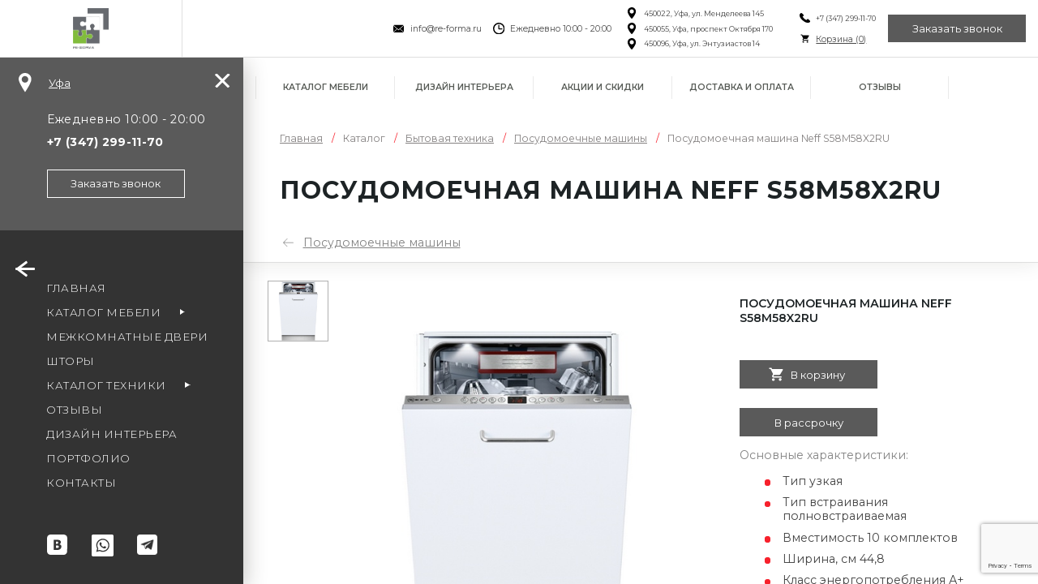

--- FILE ---
content_type: text/html; charset=UTF-8
request_url: https://re-forma.ru/product-f/98-posudomoechnaya-mashina-neff-smxru
body_size: 26700
content:
<!DOCTYPE html>
<html lang="ru">
<head>
				<link rel="stylesheet" type="text/css" href="/assets/956d06d5/fineuploader-3.4.1.css" />
<script type="text/javascript" src="/assets/f0860b25/jquery.js"></script>
<script type="text/javascript" src="/assets/956d06d5/jquery.fineuploader-3.4.1.js"></script>
<title>Посудомоечные машины. Посудомоечная машина Neff S58M58X2RU. Цвет нержавеющая сталь.  | Реформа</title>
		<meta charset="utf-8">
		<meta name="viewport" content="width=device-width, initial-scale=1, maximum-scale=1.0, user-scalable=no">
		<meta name="keywords" content="">
		<meta name="description" content="Посудомоечная машина Neff S58M58X2RU от фабрики РеФорма">
		<meta content="telephone=no" name="format-detection">
		<meta name="viewport" content="width=device-width">
		<meta content="IE=edge" http-equiv="X-UA-Compatible">
		<meta name="google-site-verification" content="blpRQ4u8UsIbTiJz9wVkdU1zeYGAmyeXHiaF9QIYqW4" />
		<meta name="yandex-verification" content="fee39aeb51cfe49c" />
		<meta name="cmsmagazine" content="6436b2df9477c3bdde6dd89690ae98b9" />
		
		<link rel="canonical" href="/product-f/98-posudomoechnaya-mashina-neff-smxru"/>
		<link rel="apple-touch-icon" sizes="180x180" href="/static/favicon/apple-touch-icon.png?v=yy4Aj2NzwE">
		<link rel="icon" type="image/png" sizes="32x32" href="/static/favicon/favicon-32x32.png?v=yy4Aj2NzwE">
		<link rel="icon" type="image/png" sizes="16x16" href="/static/favicon/favicon-16x16.png?v=yy4Aj2NzwE">
		<link rel="manifest" href="/static/favicon/site.webmanifest?v=yy4Aj2NzwE">
		<link rel="mask-icon" href="/static/favicon/safari-pinned-tab.svg?v=yy4Aj2NzwE" color="#5bbad5">
		<link rel="shortcut icon" href="/static/favicon/favicon.ico?v=yy4Aj2NzwE">
		<meta name="msapplication-TileColor" content="#ffffff">
		<meta name="msapplication-config" content="/static/favicon/browserconfig.xml?v=yy4Aj2NzwE">
		<meta name="theme-color" content="#ffffff">
				<link rel="stylesheet" href="/static/css/jquery.fancybox.min.css">
				<link rel="stylesheet" href="/static/css/owl.carousel.min.css">

						<link rel="stylesheet" href="/static/css/style_new.css?v=1768607069">
				<link rel="stylesheet" href="/static/css/additionalStyles_new.css?v=0.019921768607069">
							 
		
		<!--[if lt IE 9]>
		<script type='text/javascript'>document.location.href = '/getBrowser/'</script><![endif]-->
		<script src="/static/js/jquery.js"></script>
		<script src="/static/js/events.js"></script>
		<style>
				.currentCityName{
					cursor: pointer;
				}
				.currentCityName:hover{
					text-decoration: none;
				}
				.bottomDescription {
						margin: 0 auto;
						width: 96%;
				}
		</style>
		<script>
				$(document).ready(function () {
						if (/iPad|iPhone|iPod/.test(navigator.userAgent) && !window.MSStream) {
								$('body').addClass('iOs');
						}
				});
		</script>


		<!-- Yandex.Metrika counter -->
<script type="text/javascript">
    (function(m,e,t,r,i,k,a){
        m[i]=m[i]||function(){(m[i].a=m[i].a||[]).push(arguments)};
        m[i].l=1*new Date();
        for (var j = 0; j < document.scripts.length; j++) {if (document.scripts[j].src === r) { return; }}
        k=e.createElement(t),a=e.getElementsByTagName(t)[0],k.async=1,k.src=r,a.parentNode.insertBefore(k,a)
    })(window, document,'script','https://mc.yandex.ru/metrika/tag.js?id=105519172', 'ym');

    ym(105519172, 'init', {ssr:true, webvisor:true, clickmap:true, ecommerce:"dataLayer", accurateTrackBounce:true, trackLinks:true});
</script>
<noscript><div><img src="https://mc.yandex.ru/watch/105519172" style="position:absolute; left:-9999px;" alt="" /></div></noscript>
<!-- /Yandex.Metrika counter --> 
<!-- Yandex.Metrika counter --> <script type="text/javascript">     (function(m,e,t,r,i,k,a){         m[i]=m[i]||function(){(m[i].a=m[i].a||[]).push(arguments)};         m[i].l=1*new Date();         for (var j = 0; j < document.scripts.length; j++) {if (document.scripts[j].src === r) { return; }}         k=e.createElement(t),a=e.getElementsByTagName(t)[0],k.async=1,k.src=r,a.parentNode.insertBefore(k,a)     })(window, document,'script','https://mc.yandex.ru/metrika/tag.js', 'ym');      ym(4048729, 'init', {webvisor:true, ecommerce:"dataLayer", accurateTrackBounce:true, trackLinks:true}); </script> <noscript><div><img src="https://mc.yandex.ru/watch/4048729" style="position:absolute; left:-9999px;" alt="" /></div></noscript> <!-- /Yandex.Metrika counter -->

		<script>
				jQuery(document).ready(function ($) {
						headerCounter = "yaCounter4048729.reachGoal('contacts_up_click'); return true;";
						footerCounter = "yaCounter4048729.reachGoal('contacts_footer_click'); return true;";

						headerMenuLastItem = $('.top-billet__item-list').find('.top-billet__item:last-child');
						headerMenuLastItem.find('a').attr("onclick", headerCounter);

						footerMenuLastItem = $('.footer__column.footer__column--nav:last-child .nav__item:last-child');
						footerMenuLastItem.find('a').attr("onclick", footerCounter);
				})
		</script>
		<meta name="yandex-verification" content="2fd86a8292e86647"/>
		<meta name="google-site-verification" content="hqNaA42RXvOVGY0fZAYExUFd4m1TZg8MxwSGFMlrk_c"/>
		
		<!-- VK Pixel Code -->
		<!-- <script type="text/javascript">
				!function () {
						var t = document.createElement("script");
						t.type = "text/javascript", t.async = !0, t.src = "https://vk.com/js/api/openapi.js?159", t.onload = function () {
								VK.Retargeting.Init("VK-RTRG-88082-dvC5Z"), VK.Retargeting.Hit()
						}, document.head.appendChild(t)
				}();
		</script> -->
		<!-- <noscript><img src="https://vk.com/rtrg?p=VK-RTRG-88082-dvC5Z" style="position:fixed; left:-999px;" alt=""/>
		</noscript> -->
		<!-- End VK Pixel Code -->
	 <script type="text/javascript">!function(){var t=document.createElement("script");t.type="text/javascript",t.async=!0,t.src='https://vk.com/js/api/openapi.js?169',t.onload=function(){VK.Retargeting.Init("VK-RTRG-88082-dvC5Z"),VK.Retargeting.Hit()},document.head.appendChild(t)}();</script><noscript><img src="https://vk.com/rtrg?p=VK-RTRG-88082-dvC5Z" style="position:fixed; left:-999px;" alt=""/></noscript>

	 
	 <script src="https://www.google.com/recaptcha/api.js?render=6LeihU4pAAAAAP0iQr6FdnhkkVGTyvsWUh1F4pXH"></script>
	 <script>
	 	function getReCaptcha(){
	 		grecaptcha.ready(function () {
	 		   grecaptcha.execute('6LeihU4pAAAAAP0iQr6FdnhkkVGTyvsWUh1F4pXH', { action: 'contact' }).then(function (token) {
	 			   jQuery('.recaptchaResponse').each(function(){
	 				   $(this).val(token);
	 			   });
	 		   });
	 		});
	 	 }

	  getReCaptcha();
	  setInterval(function(){getReCaptcha();}, 110000);
	 </script>
</head>
<body style="overflow: hidden" class="sidebar-open">
<input type="hidden" class="recaptchaResponse" id="recaptchaResponse" value="">
<button id="js-back-to-top" class="back-to-top">
		<div><span></span></div>
</button>
<!--<div id="preloader" class="preload" >
		<div class="preload__cnt">
				<div class="preload__cnt_img">
						<svg width="440" height="62" viewBox="0 0 440 62" fill="none" xmlns="http://www.w3.org/2000/svg">
						<path fill-rule="evenodd" clip-rule="evenodd" d="M397.128 46.7131H424.873L430.128 60.3916H439.093L414.208 1.27133H407.793L383.683 60.3916H391.873L397.128 46.7131ZM411.039 11.4735L422.091 39.7579H399.835L411.039 11.4735Z" fill="#383536"/>
						<path fill-rule="evenodd" clip-rule="evenodd" d="M219.111 61.5511C227.767 61.5511 234.876 58.8459 240.517 53.3588C246.468 47.4855 249.637 39.912 249.637 30.8703C249.637 21.8287 246.391 14.1776 240.44 8.30467C234.876 2.89427 227.767 0.190139 219.111 0.190139C210.455 0.190139 203.345 2.89427 197.781 8.30467C191.829 14.1776 188.585 21.8287 188.585 30.8703C188.585 39.912 191.753 47.4855 197.704 53.3588C203.345 58.8459 210.455 61.5511 219.111 61.5511ZM219.033 54.5959C212.619 54.5959 207.363 52.5088 203.268 48.336C198.631 43.6984 196.468 37.7484 196.468 30.8703C196.468 16.6505 206.051 7.14534 219.033 7.14534C231.785 7.14534 241.752 16.9599 241.752 30.8703C241.752 37.7484 239.591 43.6984 234.953 48.336C230.857 52.5088 225.524 54.5959 219.033 54.5959Z" fill="#383536"/>
						<path fill-rule="evenodd" clip-rule="evenodd" d="M153.848 47.0224L158.561 46.8677C160.029 46.7907 161.652 46.636 163.276 46.4041C166.443 45.8636 169.536 45.1683 172.317 43.0812C176.723 39.912 179.195 36.2797 180.509 32.8027C181.823 29.4016 182.055 26.0021 182.055 23.1421C182.055 15.9552 178.964 10.2369 173.785 6.45001C163.26 -1.09065 137.591 -1.13545 126.799 6.37295C121.467 10.0817 117.911 15.5693 117.911 22.988C117.911 26.4656 118.143 30.1749 119.921 33.8073C122.393 39.3713 125.949 42.5407 130.508 44.3943C135.068 46.3271 140.245 46.8677 146.196 46.8677C146.196 49.3885 146.059 57.8193 146.196 60.3145H153.848V47.0224ZM146.119 39.912C139.627 40.7625 134.604 39.2156 131.127 36.2031C127.649 33.1896 125.795 28.7844 125.795 23.7609C125.795 18.1964 127.958 14.3328 131.591 11.7817C135.221 9.23174 140.245 8.07295 146.119 8.07295V39.912ZM153.848 7.99535C157.48 8.07295 161.421 8.45988 165.053 9.77295C168.685 11.086 171.621 13.5604 173.167 17.6558C174.095 20.1292 174.095 22.6021 174.095 25.0745C174.095 31.5667 171.079 35.276 167.061 37.4396C163.044 39.6027 157.943 40.2213 153.848 39.9896V7.99535Z" fill="#383536"/>
						<path fill-rule="evenodd" clip-rule="evenodd" d="M318.571 15.4317L342.915 61.0875L367.257 15.6099L366.717 60.3916H374.445V1.34947H366.64L342.837 46.2203L318.88 1.34947H311.307V60.3916H318.957L318.571 15.4317Z" fill="#383536"/>
						<path fill-rule="evenodd" clip-rule="evenodd" d="M265.921 40.0667H280.823C287.005 40.0667 292.183 38.0573 295.816 34.6573C299.448 31.2568 301.535 26.388 301.535 20.824C301.535 14.9505 299.447 10.1573 295.66 6.7588C291.876 3.35987 286.229 1.34947 279.355 1.34947H258.272V60.3916H265.921V40.0667ZM279.277 8.30467C288.86 8.30467 293.651 12.4005 293.651 20.514C293.651 28.5516 288.857 33.0344 280.513 33.0344H265.921V8.30467H279.277Z" fill="#383536"/>
						<path fill-rule="evenodd" clip-rule="evenodd" d="M8.1703 40.0667H23.0713C29.2536 40.0667 34.4317 38.0573 38.064 34.6573C45.7323 27.4787 45.7631 13.8099 37.9088 6.7588C34.1235 3.35987 28.4776 1.34947 21.6027 1.34947H0.519775V60.3916H8.1703V40.0667ZM21.5255 8.30467C41.3651 8.30467 40.464 33.0344 22.762 33.0344H8.1703V8.30467H21.5255Z" fill="#383536"/>
						<path fill-rule="evenodd" clip-rule="evenodd" d="M108.12 1.34947H60.8016L50.7912 11.7844H98.1084L108.12 1.34947Z" fill="#383536"/>
						<path fill-rule="evenodd" clip-rule="evenodd" d="M108.12 49.8604H60.8016L50.7912 60.2953H98.1084L108.12 49.8604Z" fill="#383536"/>
						<path fill-rule="evenodd" clip-rule="evenodd" d="M108.12 25.6047H60.8016L50.7912 36.0396H98.1084L108.12 25.6047Z" fill="#383536"/>
						</svg>

				</div>
		</div>
</div>
<script>
		// document.getElementById("preloader").style.display = "block";
</script>-->
<div class="city-choice-answer" id="city-choice-answer">
		<div class="city-choice-answer__inner">
				<button type="button" class="js-city-choice-close city-choice-answer__close"></button>
				<div class="city-choice-answer__region">Ваш регион<br/><span id="region"><b>Уфа</b></span></div>
				<div class="city-choice-answer__buttons">
						<button type="button" id="chooseCity" class="button button--dark-gray-bg button--wht-txt">Выбрать другой</button>
						<button type="button" class="js-city-choice-close button button--green-bg button--wht-txt">Да, всё верно</button>
				</div>
		</div>
</div>
<div class="page-wrapper">
				<div class="page-top">
				<div class="top-billet">
						<div class="superExtraMobileContacts superExtraMobileContactsCart" style="display: none;">
								<div class="icon-txt icon-txt--top">
												<div class="personalised__item personalised__item--basket">
														<div class="personalised__icon">
																<div class="icon-txt_item icon-txt_item--icon">
																		<a href="/basket"><img src="/static/img/iconpack-sidebar/shopping-cart-green.svg"/></a>
																</div>
														</div>
												</div>
								</div>
						</div>
						<div class="top-billet__logo">
								<div class="logo logo--top">
																						<a href="/" class="logo_link"></a>
																		</div>
						</div>
						<div class="top-billet__item-list-wrapper">
								<div class="top-billet__item-list">
										<div class="top-billet__item top-billet__item--search js-search-parent-box">
												<div class="superExtraMobileContacts" style="display: none;">
																														<a href="/" class="logo_link"><img src="/static/img/logo_new.svg"></a>
																										</div>
												<div class="extraMobileContacts">
														<div class="icon-txt icon-txt--top">
																		<div class="personalised__item personalised__item--basket">
																				<div class="personalised__icon">
																						<div class="icon-txt_item icon-txt_item--icon">
																								<img src="/static/img/iconpack-sidebar/shopping-cart-green.svg"/>
																						</div>
																						<div class="icon-txt_item icon-txt_item--txt">
																								<a href="/basket">Корзина (<span data-sum="0" class="js-total-prod-quant">0</span>)</a>
																						</div>
																				</div>
																				<div class="personalised__txt" style="display: none;">
																						<span data-sum="4" class="js-total-prod-quant">0</span>
																						<span data-sum="0" class="js-total-price">&ensp;/&ensp;<span>0</span> р.</span>
																				</div>
																		</div>
														</div>
												</div>
												<div id="search" class="search">
														<div class="search__item search__item--icon">
																<svg xmlns="http://www.w3.org/2000/svg" viewBox="0 0 26 26">
																		<path d="M21.5 23h-.4c-.5-.1-.9-.4-1.3-.8-1.3-1.3-2.6-2.6-3.9-4l-.2-.2c-.1.1-.2.1-.3.2-1.7 1-3.5 1.4-5.5 1-1.7-.3-3.1-1-4.4-2.2-1.3-1.2-2.1-2.7-2.4-4.4-.1-.3-.1-.7-.2-1V10.4c.1-1 .4-2 .8-3C4.6 5.6 6 4.3 7.9 3.5c1.2-.5 2.5-.7 3.8-.6 1.2.1 2.3.4 3.3 1 1.6.9 2.8 2.1 3.5 3.8 1 2.1 1 4.3.2 6.5-.2.5-.5 1-.7 1.5 0 0 .1 0 .1.1l4.2 4.2c.7.7.7 1.7.1 2.4-.1.4-.5.5-.9.6zM5.9 11.2c0 3 2.4 5.4 5.4 5.4s5.4-2.4 5.4-5.4-2.4-5.4-5.4-5.4c-3 .1-5.5 2.5-5.4 5.4z"></path>
																</svg>
														</div>
														<div class="search__item search__item--input">
																<form action="/search" method="get" id="searchForm" style="height:100%">
																		<input type="text" name="q" placeholder="Введите запрос..." class="search__input"/>
																</form>
														</div>
												</div>
										</div>

										<div class="top-billet__item top-billet__item--info">
												<div class="icon-txt icon-txt--top">
														<div class="icon-txt_item icon-txt_item--icon"><img src="/static/img/iconpack-top/close-envelope.svg"/></div>
														<div class="icon-txt_item icon-txt_item--txt"><a href="mailto:info@re-forma.ru" target="_blank">info@re-forma.ru</a></div>
												</div>
												<div class="icon-txt icon-txt--top">
														<div class="icon-txt_item icon-txt_item--icon"><img src="/static/img/iconpack-top/time.svg"/></div>
														<div class="icon-txt_item icon-txt_item--txt">Ежедневно 10:00 - 20:00</div>
												</div>
																								<div>
																																																<div class="icon-txt icon-txt--top addressTop">
																				<div class="icon-txt_item icon-txt_item--icon">
																						<img src="/static/img/iconpack-top/place.svg"/>
																				</div>
																				<div class="icon-txt_item icon-txt_item--txt">450022, Уфа, ул. Менделеева 145</div>
																		</div>
																																		<div class="icon-txt icon-txt--top addressTop">
																				<div class="icon-txt_item icon-txt_item--icon">
																						<img src="/static/img/iconpack-top/place.svg"/>
																				</div>
																				<div class="icon-txt_item icon-txt_item--txt">450055, Уфа, проспект Октября 170</div>
																		</div>
																																		<div class="icon-txt icon-txt--top addressTop">
																				<div class="icon-txt_item icon-txt_item--icon">
																						<img src="/static/img/iconpack-top/place.svg"/>
																				</div>
																				<div class="icon-txt_item icon-txt_item--txt">450096, Уфа, ул. Энтузиастов 14</div>
																		</div>
																																										</div>
												<div>
														<div class="icon-txt icon-txt--top">
																<div class="icon-txt_item icon-txt_item--icon"><img src="/static/img/iconpack-top/call.svg"/></div>
																<div class="icon-txt_item icon-txt_item--txt"><a class="phone-number" href="tel:+7(347)2991170">+7 (347) 299-11-70 </a></div>
														</div>
														<div class="icon-txt icon-txt--top cartOnVeryTop">
																		<div class="personalised__item personalised__item--basket">
																				<div class="personalised__icon">
																						<div class="icon-txt_item icon-txt_item--icon">
																								<img src="/static/img/iconpack-sidebar/shopping-cart-green.svg"/>
																						</div>
																						<div class="icon-txt_item icon-txt_item--txt">
																								<a href="/basket">Корзина (<span data-sum="0" class="js-total-prod-quant">0</span>)</a>
																						</div>
																				</div>
																				<div class="personalised__txt" style="display: none;">
																						<span data-sum="4" class="js-total-prod-quant">0</span>
																						<span data-sum="0" class="js-total-price">&ensp;/&ensp;<span>0</span> р.</span>
																				</div>
																		</div>
														</div>
												</div>
												<button type="button" data-popup-type="order-call" class="button button--green-bg button--wht-txt js-popup-call">Заказать звонок</button>
										</div>
								</div>
						</div>
				</div>
		</div>
				<div class="page-middle">
								<div id="sidebar" class="sidebar">
						<div class="sidebar__close js-sidebar-close">
								<div><span></span></div>
						</div>
						<div class="sidebar__top">
								<div class="sidebar__top_item">
										<div class="personalised">
												<div class="personalised__item personalised__item--location"><a href="javascript:;" class="yourCityChooseTrigger personalised__icon"><img
																				src="/static/img/iconpack-sidebar/location-pin.svg"
																				alt="siderbar iconpack icon-location-pin"/></a>
														<div class="js-sidebar-hidding-cnt personalised__txt currentCityName yourCityChooseTrigger">Уфа</div>
												</div>
												<div class="yourCityChoose arrow-top">
														<div class="yourCityChooseText">Ваш город <b>Уфа</b>, верно?</div>
														<div class="yourCityChooseTextTigger">Нет, выбрать другой:</div>
														<div class="yourCityChooseList">
																<div data-value="2" class="select__item-new">Москва</div><br>														</div>
												</div>
										</div>
								</div>
								<div class="sidebar__top_item">
										<div class="sidebar__about js-sidebar-about">
												<div class="js-sidebar-hidding-cnt">
														<div class="sidebar__about_txt">Ежедневно 10:00&nbsp;-&nbsp;20:00<br/>
																																<a href="tel:+7(347)2991170"
																	 class="sidebar__about_link phone-number"
																	 onClick="gtag('event', 'leftmenu tel click', { 'event_category': 'tel', 'event_label': ''}); yaCounter4048729.reachGoal('leftmenu_tel_click'); return true;"><b>+7 (347) 299-11-70 </b></a>
														</div>
														<button type="button" data-popup-type="order-call"
																		class="button button--wht-brdr button--wht-txt js-popup-call"
																		onclick="gtag('event', 'callleft_btn_click', { 'event_category': 'callleft', 'event_label': ''}); yaCounter4048729.reachGoal('callleft_btn_click'); return true;">
																Заказать звонок
														</button>
												</div>
												<div data-popup-type="order-call" class="sidebar__about_call-icon js-popup-call"
														 onclick="yaCounter4048729.reachGoal('phone_btn_click'); return true;">
														<svg xmlns="http://www.w3.org/2000/svg" viewbox="0 0 21 20">
																<path d="M21 13.8V20c-6 .4-11.1-1.2-15.4-5.2-4.2-4-6-9-5.6-14.7h6.3v.5c-.1 1.7.1 3.4.8 5 .1.1.1.3-.1.4-.5.5-.9.9-1.4 1.3-1 1-1.1 2.5 0 3.5 1.3 1.3 2.6 2.5 3.9 3.7 1.1 1 2.6 1 3.7 0l1.4-1.4c.1-.1.3-.2.4-.1 2 .7 3.9.9 6 .8z"></path>
														</svg>
												</div>
										</div>
								</div>
						</div>
						<div class="sidebar__menu">
								<div class="sidebar__menu_item">
										<div id="hamburger" class="hamburger"><span></span><span></span><span></span>
										</div>
								</div>
								<div class="js-sidebar-hidding-cnt sidebar__menu_item sidebar__menu_item--nav">
										<nav class="nav nav--sidebar" itemscope itemtype="http://www.schema.org/SiteNavigationElement">
												<div class="nav__item"><a href="/" data-submenu-item="" class="nav__item_link" itemprop="url"><span itemprop="name">Главная</span></a></div>

												<div class="nav__item nav__item-parent"><a href="/catalog-mebeli" data-submenu-item="3" class="js-submenu-open nav__item_link" itemprop="url"><span itemprop="name">Каталог мебели</span></a>
												</div>

												<div class="nav__item"><a href="/mezhkomnatnye-dveri" class="nav__item_link" itemprop="url"><span itemprop="name">Межкомнатные двери</span></a></div>

												<div class="nav__item"><a href="/shtory" class="nav__item_link" itemprop="url"><span itemprop="name">Шторы</span></a></div>

												<div class="nav__item nav__item-parent"><a href="/bytovaya-tehnika" data-submenu-item="4" class="js-submenu-open nav__item_link" itemprop="url"><span itemprop="name">Каталог техники</span></a>
												</div>


												<div class="nav__item"><a href="/otzyvy" data-submenu-item="" class="nav__item_link" itemprop="url"><span itemprop="name">Отзывы</span></a></div>

												<div class="nav__item extraMobileItem"><a href="/akcii" class="nav__item_link" itemprop="url"><span itemprop="name">Акции и скидки</span></a></div>
												<div class="nav__item"><a href="/interior-design" class="nav__item_link"><span>Дизайн интерьера</span></a></div>
												<div class="nav__item"><a href="/portfolio-complex/all" class="nav__item_link"><span>Портфолио</span></a></div>
												<div class="nav__item"><a href="/contacts" class="nav__item_link"><span>Контакты</span></a></div>
										</nav>
								</div>
						</div>
						<div class="js-sidebar-hidding-cnt sidebar__bottom">
								<div class="social social--sidebar"><a href="https://www.houzz.ru/pro/reformaru" target="_blank" class="houzz" rel="nofollow"><img src="/static/img/houzz.svg"></a><br>
										<a
														href="https://vk.com/reformaru"
														target="_blank" class="social_item"
														rel="nofollow">
												<svg ixmlns="http://www.w3.org/2000/svg" viewBox="0 0 27 27">
														<path d="M27 4.8C27 2.4 25.3.4 22.9.1h-.1C16.6 0 10.4 0 4.3 0c-.4.1-.8.2-1.1.3C1.4 1 .4 2.3.1 4.1c0 .1 0 .1-.1.2v18.4l.3 1.2c.6 1.8 2.3 3 4.2 3.1H22c2 0 3.5-.9 4.4-2.8.3-.6.4-1.3.4-2 .2-5.8.2-11.6.2-17.4zm-9.1 14.3c-.8.8-1.8 1.2-2.8 1.3H8.9V7.1H14.8c1 0 1.8.2 2.6.9.9.8 1.1 1.8.9 2.9-.2 1-.8 1.7-1.7 2.1h-.1c.4.1.8.2 1.1.4.9.4 1.4 1.1 1.5 2.1 0 1.4-.3 2.6-1.2 3.6z"/>
														<path d="M14.4 14.7c-.7-.1-1.4-.1-2.1-.1h-.5v3.3h2.4c.8 0 1.2-.5 1.4-1.2.2-.8-.2-1.9-1.2-2zM13.1 12.4c.2 0 .4 0 .7-.1.6-.1.9-.5 1.1-1.1.2-.8-.2-1.6-.9-1.7-.7-.1-1.4-.1-2.1-.1v2.9c.4.1.8.1 1.2.1z"/>
												</svg>
										</a>
																						<a href="https://wa.me/79050018103" target="_blank" class="social_item" rel="nofollow">
														<svg xmlns="http://www.w3.org/2000/svg" xmlns:xlink="http://www.w3.org/1999/xlink" xmlns:svgjs="http://svgjs.com/svgjs" version="1.1" width="27" height="27" x="0" y="0" viewBox="0 0 512 512" style="enable-background:new 0 0 512 512" xml:space="preserve" class=""><g><path xmlns="http://www.w3.org/2000/svg" d="m261.476562 124.46875c-70.246093 0-127.375 57.105469-127.40625 127.300781-.007812 24.054688 6.726563 47.480469 19.472657 67.75l3.027343 4.816407-12.867187 46.980468 48.199219-12.640625 4.652344 2.757813c19.550781 11.601562 41.964843 17.738281 64.816406 17.746094h.050781c70.191406 0 127.320313-57.109376 127.351563-127.308594.011718-34.019532-13.222657-66.003906-37.265626-90.066406-24.042968-24.0625-56.019531-37.324219-90.03125-37.335938zm74.90625 182.035156c-3.191406 8.9375-18.484374 17.097656-25.839843 18.199219-6.597657.984375-14.941407 1.394531-24.113281-1.515625-5.5625-1.765625-12.691407-4.121094-21.828126-8.0625-38.402343-16.578125-63.484374-55.234375-65.398437-57.789062-1.914063-2.554688-15.632813-20.753907-15.632813-39.59375 0-18.835938 9.890626-28.097657 13.398438-31.925782 3.511719-3.832031 7.660156-4.789062 10.210938-4.789062 2.550781 0 5.105468.023437 7.335937.132812 2.351563.117188 5.507813-.894531 8.613281 6.570313 3.191406 7.664062 10.847656 26.5 11.804688 28.414062.957031 1.917969 1.59375 4.152344.320312 6.707031-1.277344 2.554688-7.300781 10.25-9.570312 13.089844-1.691406 2.109375-3.914063 3.980469-1.679688 7.8125 2.230469 3.828125 9.917969 16.363282 21.296875 26.511719 14.625 13.039063 26.960938 17.078125 30.789063 18.996094 3.824218 1.914062 6.058594 1.59375 8.292968-.957031 2.230469-2.554688 9.570313-11.175782 12.121094-15.007813 2.550782-3.832031 5.105469-3.191406 8.613282-1.914063 3.511718 1.273438 22.332031 10.535157 26.160156 12.449219 3.828125 1.917969 6.378906 2.875 7.335937 4.472657.960938 1.597656.960938 9.257812-2.230469 18.199218zm0 0" fill="#ffffff" data-original="#000000" style="" class=""/><path xmlns="http://www.w3.org/2000/svg" d="m475.074219 0h-438.148438c-20.394531 0-36.925781 16.53125-36.925781 36.925781v438.148438c0 20.394531 16.53125 36.925781 36.925781 36.925781h438.148438c20.394531 0 36.925781-16.53125 36.925781-36.925781v-438.148438c0-20.394531-16.53125-36.925781-36.925781-36.925781zm-213.648438 405.050781c-.003906 0 .003907 0 0 0h-.0625c-25.644531-.011719-50.84375-6.441406-73.222656-18.644531l-81.222656 21.300781 21.738281-79.375c-13.410156-23.226562-20.464844-49.578125-20.453125-76.574219.035156-84.453124 68.769531-153.160156 153.222656-153.160156 40.984375.015625 79.457031 15.96875 108.382813 44.917969 28.929687 28.953125 44.851562 67.4375 44.835937 108.363281-.035156 84.457032-68.777343 153.171875-153.21875 153.171875zm0 0" fill="#ffffff" data-original="#000000" style="" class=""/></g></svg>
												</a>
																				<a
														href="https://t.me/reformaru"
														target="_blank" class="social_item"
														rel="nofollow">
												<img src="/static/img/telegram.png">
										</a>
								</div>
						</div>
						
				</div>
				<div id="submenu" class="submenu">
						<div class="submenu__cnt">
								<div class="submenu__close">
										<div><span></span></div>
								</div>
								<div data-submenu-item="1" class="submenu__item">
										<nav class="nav nav--submenu">
												<div class="nav__item"><a href="/company/advantages" class="nav__item_link"><span>Преимущества</span></a></div>
												<div class="nav__item"><a href="/company/materials" class="nav__item_link"><span>Материалы</span></a></div>
												<div class="nav__item"><a href="/buyer/advices/7-kak-my-rabotaem" class="nav__item_link"><span>Полезные советы</span></a></div>
												<div class="nav__item"><a href="/otzyvy" class="nav__item_link"><span>Отзывы</span></a></div>

												<div class="nav__item"><a href="/mebel-v-rassrochku" class="nav__item_link"><span>Рассрочка</span></a></div>
												<div class="nav__item"><a href="/buyer/guarantees" class="nav__item_link"><span>Гарантии</span></a></div>
												<div class="nav__item"><a href="/interior-design" class="nav__item_link"><span>Дизайн интерьера</span></a></div>
										</nav>
								</div>
								<div data-submenu-item="2" class="submenu__item">
										<nav class="nav nav--submenu">
												<div class="nav__item"><a href="/company/about" class="nav__item_link"><span>О нас</span></a></div>
												<div class="nav__item"><a href="/company/team/designers" class="nav__item_link"><span>Сотрудники</span></a></div>

												<div class="nav__item"><a href="/company/career" class="nav__item_link"><span>Карьера</span></a></div>
												<div class="nav__item"><a href="/company/partners" class="nav__item_link"><span>Партнеры</span></a></div>
												<div class="nav__item"><a href="/company/cooperation" class="nav__item_link"><span>Сотрудничество</span></a></div>
										</nav>
								</div>
																<div data-submenu-item="3" class="submenu__item submenu__item-cat">
										<nav class="nav nav--submenu">
												<div class="nav__item mb1"><a href="/catalog-mebeli" class="nav__item_link"><span>Все категории</span></a></div>
																																								 																																																																																																																														
																																																																																																																		<div class="nav__item nav__item-parent js-submenu-open2 nav__item2">
																		<a href="/kuhni" class="nav__item_link"><span class="ppa">Мебель для кухни </span></a>
																		
																						<div style="display:none" class="subsub">
																								<div class="nav__item"><a href="/uglovye-kuhni" class="nav__item_link"><span>Угловые кухни</span></a></div>
																								<div class="nav__item"><a href="/kitchen-min" class="nav__item_link"><span>Кухни мини</span></a></div>
																								<div class="nav__item"><a href="/kitchen-modern" class="nav__item_link"><span>Кухни модерн</span></a></div>
																								<div class="nav__item"><a href="/kitchen-classic" class="nav__item_link"><span>Классические кухни</span></a></div>
																								<div class="nav__item"><a href="/kuhonnyj-garnitur" class="nav__item_link"><span>Кухонные гарнитуры</span></a></div>
																						</div>
																																				</div>
																																																																																																		
																																								 																																																																																																																														
																																																																																																																																																																																								<div class="nav__item ">
																		<a href="/stoleshnicy" class="nav__item_link"><span class="ppa">Столешницы</span></a>
																																		</div>
																												
																																								 																																																																																																																														
																																																										<div class="nav__item nav__item-parent js-submenu-open2 nav__item30">
																		<a href="/shkafy" class="nav__item_link"><span class="ppa">Шкафы</span></a>
																		
																						<div style="display:none" class="subsub">
						<div class="nav__item"><a class="nav__item_link" href="/shkafy-kupe"><span>Шкафы-купе</span></a></div>
						<div class="nav__item"><a class="nav__item_link" href="/raspashnye-shkafy"><span>Распашные шкафы</span></a></div>
																						</div>
																																				</div>
																																																																																																																																																										
																																								 																																																																																																																		<div class="nav__item  nav__item9">
																		<a href="/garderobnye" class="nav__item_link"><span class="ppa">Гардеробные</span></a>
																																		</div>
																																										
																																																																																																																																																																																						
																																								 																																																																																																																														
																																																																																																				<div class="nav__item  nav__item8">
																		<a href="/prihozhie" class="nav__item_link"><span class="ppa">Мебель в прихожую</span></a>
																																		</div>
																																																																																																																
																																								 																																																																																																																														
																																																																																																																																																												<div class="nav__item nav__item-parent js-submenu-open2 nav__item5">
																		<a href="/mebel-dlya-gostinoy" class="nav__item_link"><span class="ppa">Мебель для гостиных</span></a>
																																		</div>
																																																								
																																								 																																																																																																																														
																																																																																																																																														<div class="nav__item nav__item-parent js-submenu-open2 nav__item10">
																		<a href="/mebel-dlya-vannyh-komnat" class="nav__item_link"><span class="ppa">Мебель для ванных комнат</span></a>
																		
																						<div style="display:none" class="subsub">
																								<div class="nav__item"><a href="/shkafy-vannaya" class="nav__item_link"><span>Шкафы для ванных комнат</span></a></div>
																						</div>
																																				</div>
																																																																						
																																								 																																																																																																																														
																																																																																						<div class="nav__item nav__item-parent js-submenu-open2 nav__item6">
																		<a href="/detskie" class="nav__item_link"><span class="ppa">Мебель для детской</span></a>
																		
																						<div style="display:none" class="subsub">
						<div class="nav__item"><a class="nav__item_link" href="/detskie/devochki"><span>Детская мебель для девочек</span></a></div>
						<div class="nav__item"><a class="nav__item_link" href="/detskie/malchiki"><span>Детская мебель для мальчиков</span></a></div>
																						</div>
																																				</div>
																																																																																																																														
																																								 																																																																																																																														
																																												<div class="nav__item nav__item-parent js-submenu-open2 nav__item12">
																		<a href="/myagkaya-mebel" class="nav__item_link"><span class="ppa">Мягкая мебель</span></a>
																		
																						<div style="display:none" class="subsub">
						<div class="nav__item"><a class="nav__item_link" href="/divan-na-zakaz"><span>Диваны</span></a></div>
						<div class="nav__item"><a class="nav__item_link" href="/uglovie-divani"><span>Угловые диваны</span></a></div>
						<div class="nav__item"><a class="nav__item_link" href="/divani-na-kuhni"><span>Диваны на кухню</span></a></div>
																						</div>
																																				</div>
																																																																																																																																																																								
																																								 																																																																																																																														
																																																																								<div class="nav__item nav__item-parent js-submenu-open2 nav__item14">
																		<a href="/krovati" class="nav__item_link"><span class="ppa">Кровати</span></a>
																		
																						<div style="display:none" class="subsub">
						<div class="nav__item"><a class="nav__item_link" href="/krovati/dvuspalnaja-krovat-na-zakaz"><span>Двуспальные кровати</span></a></div>
						<div class="nav__item"><a class="nav__item_link" href="/krovati/krovat-s-podemnym-mehanizmom"><span>Кровати с подъемным механизмом</span></a></div>
						<div class="nav__item"><a class="nav__item_link" href="/krovati/detskie-krovati"><span>Детские кровати</span></a></div>
																						</div>
																																				</div>
																																																																																																																																												
																																								 																<div class="nav__item  nav__item26">

																																		<a href="/krovati/detskie-krovati"
																											class="nav__item_link"><span class="ppa">Детские кровати</span></a>
																																																																				</div>
																																																																																																																																												
																																																																																																																																																																																						
																																								 																																																																																																																														
																														<div class="nav__item nav__item21">
																		<a href="/mezhkomnatnye-dveri" class="nav__item_link"><span class="ppa">Межкомнатные двери</span></a>
																</div>
																																																																																																																																																																																						
																																								 																<div class="nav__item  nav__item78">

																																	<a href="/stenovye-paneli"
																											class="nav__item_link"><span class="ppa">Стеновые панели</span></a>
																																																																				</div>
																																																																																																																																												
																																																																																																																																																																																						
																																								 																																																																																																																														
																																																																																																																																																																										<div class="nav__item  nav__item81">
																		<a href="/dizaynerskaya-mebel" class="nav__item_link"><span class="ppa">Дизайнерская мебель</span></a>
																																		</div>
																																										
																																								 																																																																																																																																<div class="nav__item  nav__item27">
																		<a href="/shtory" class="nav__item_link"><span class="ppa">Шторы на заказ</span></a>
																																		</div>
																												
																																																																																																																																																																																						
																																								 																																																																																																																														
																																																																																																																																<div class="nav__item  nav__item13">
																		<a href="/ofisnaya-mebel" class="nav__item_link"><span class="ppa">Офисная мебель</span></a>
																																		</div>
																																																																																				
																																								 																																																																																																				<div class="nav__item  nav__item22">
																		<a href="/mebel-dlya-kafe-i-restoranov" class="nav__item_link"><span class="ppa">Мебель для кафе и ресторанов</span></a>
																																		</div>
																																																								
																																																																																																																																																																																						
																																								 																																																																																						<div class="nav__item  nav__item23">
																		<a href="/mebel-iz-shpona" class="nav__item_link"><span class="ppa">Мебель из шпона </span></a>
																																		</div>
																																																																						
																																																																																																																																																																																						
																																								 																																												<div class="nav__item  nav__item25">
																		<a href="/mebel-s-krashenymi-fasadami" class="nav__item_link"><span class="ppa">Мебель с крашеными фасадами </span></a>
																																		</div>
																																																																																																																
																																																																																																																																																																																						
																																								 																																																										<div class="nav__item  nav__item96">
																		<a href="/podokonniki" class="nav__item_link"><span class="ppa">Подоконники</span></a>
																																		</div>
																																																																																																		
																																																																																																																																																																																						
																																								 																																																																								<div class="nav__item  nav__item97">
																		<a href="/izdeliya-iz-metalla" class="nav__item_link"><span class="ppa">Изделия из металла</span></a>
																																		</div>
																																																																																				
																																																																																																																																																																																						
																						</nav>
								</div>
								<div data-submenu-item="4" class="submenu__item submenu__item-cat">
										<nav class="nav nav--submenu">
												<div class="nav__item"><a href="/bytovaya-tehnika" class="nav__item_link"><span>Все категории</span></a></div>
																										<div class="nav__item"><a href="/cat-f/3-duhovye-shkafy"
																											class="nav__item_link"><span>Духовые шкафы</span></a></div>
																										<div class="nav__item"><a href="/cat-f/4-varochnye-poverhnosti"
																											class="nav__item_link"><span>Варочные поверхности</span></a></div>
																										<div class="nav__item"><a href="/cat-f/5-vytyazhki"
																											class="nav__item_link"><span>Вытяжки</span></a></div>
																										<div class="nav__item"><a href="/cat-f/6-mikrovolnovye-pechi"
																											class="nav__item_link"><span>Микроволновые печи</span></a></div>
																										<div class="nav__item"><a href="/cat-f/7-holodilniki"
																											class="nav__item_link"><span>Холодильники</span></a></div>
																										<div class="nav__item"><a href="/cat-f/10-posudomoechnye-mashiny"
																											class="nav__item_link"><span>Посудомоечные машины</span></a></div>
																										<div class="nav__item"><a href="/cat-f/13-smesiteli"
																											class="nav__item_link"><span>Смесители</span></a></div>
																										<div class="nav__item"><a href="/cat-f/14-moyki"
																											class="nav__item_link"><span>Мойки</span></a></div>
																										<div class="nav__item"><a href="/cat-f/23-vinnye-shkafy"
																											class="nav__item_link"><span>Винные шкафы</span></a></div>
																						</nav>
								</div>
						</div>
				</div>
																<div id="content" class="page-content">
						<div class="page-content__wrapper">
								<div class="page-content__body">
										<nav class="hot-nav">
												<div class="hot-nav__item"><a href="/catalog-mebeli">Каталог мебели</a></div>
												<div class="hot-nav__item"><a href="/interior-design">Дизайн интерьера</a></div>
												<div class="hot-nav__item"><a href="/akcii">Акции и&nbsp;скидки</a></div>
												<div class="hot-nav__item"><a href="/buyer/shipping">Доставка и&nbsp;оплата</a></div>
												<div class="hot-nav__item"><a href="/otzyvy">Отзывы</a></div>
										</nav>
											<!-- <div class="catalog-wrapper" itemscope itemtype="http://schema.org/Product"> -->
<div class="catalog-wrapper">
<header class="header vprt">
    		<div class="header__breadcrumbs">
			<ul itemscope itemtype="http://schema.org/BreadcrumbList">
						 
									<li itemprop="itemListElement" itemscope itemtype="http://schema.org/ListItem">
						<a href="/" title="Главная" itemprop="item"><span itemprop="name">Главная</span><meta itemprop="position" content="0"></a>
					</li>
														 
									<li itemprop="itemListElement" itemscope itemtype="http://schema.org/ListItem">
						<span itemprop="name">Каталог</span><meta itemprop="position" content="1"></a>
					</li>
														 
									<li itemprop="itemListElement" itemscope itemtype="http://schema.org/ListItem">
						<a href="/cat-f/2-bytovaya-tehnika" title="Бытовая техника" itemprop="item"><span itemprop="name">Бытовая техника</span><meta itemprop="position" content="2"></a>
					</li>
														 
									<li itemprop="itemListElement" itemscope itemtype="http://schema.org/ListItem">
						<a href="/cat-f/10-posudomoechnye-mashiny" title="Посудомоечные машины" itemprop="item"><span itemprop="name">Посудомоечные машины</span><meta itemprop="position" content="3"></a>
					</li>
														 
									<li itemprop="itemListElement" itemscope itemtype="http://schema.org/ListItem">
						<span itemprop="name">Посудомоечная машина Neff S58M58X2RU</span><meta itemprop="position" content="4"></a>
					</li>
														</ul>
		</div>
    
	<div itemprop="name"><h1>Посудомоечная машина Neff S58M58X2RU</h1></div>
        <p style="margin-top: 0;"><a href="/cat-f/10-posudomoechnye-mashiny" class="back-on-the-page"><span>Посудомоечные машины</span></a></p>
</header>
<main>
    <div class="product-card product-card--fix-price card-top-level">
        <div class="product-card__main">
            <div data-gallery="{&quot;dots&quot;: true}" class="product-card__main_item product-card__main_item--gallery js-fullsized-gallery-init">
				<img src="/upload/products/thumbs/small_S58M58X2RU.jpg" itemprop="image"/>
                            </div>
            <div class="product-card__main_item product-card__main_item--description">
                <article class="pr-descr">
                    <header class="pr-descr__title">
                        <h4 class="card-top-level-title">Посудомоечная машина Neff S58M58X2RU</h4>
                    </header>
					<div itemprop="offers" itemscope itemtype="http://schema.org/Offer">
                        					</div>
                    <button type="button" data-loading="true" class="button button--basket button--wht-txt button--green-bg js-add-to-cart" data-count="1" data-type="p" data-price="" data-id="98"  data-price="0"><span>В корзину</span></button>
					<a href="/buyer/promotions/view/84-rassrochka"><button type="button" class="button button--wht-txt button--green-brdr button--green-bg">
                                                <span>В рассрочку</span>
                                            </button></a>
                    <main class="pr-descr__info">
                        <p class="txt--gray">Основные характеристики:</p>
						<div itemprop="description">
                        <ul>
	<li>Тип узкая</li>
	<li>Тип встраивания полновстраиваемая</li>
	<li>Вместимость 10 комплектов</li>
	<li>Ширина, см 44,8</li>
	<li>Класс энергопотребления А+</li>
</ul>
						</div>
                                                    <p><span class="txt--gray">Цвет: </span><span>нержавеющая сталь</span></p>
                                                
                    </main>
                </article>
            </div>
        </div>
                <h2 class="vprt">Подходящая мебель</h2>
        <div class="product-card__other-products js-products-slider-init">
                            <div class="tile tile--fixed-price tile--fixed-price-additional">
                                <div class="tile__slider">
                                                                        <div class="tiles-inner-slider">
                                        
                                        <div class="tiles-inner-slider__img">
                                                                                        <img src="/upload/products/thumbs/small_202.jpg" alt=""/>
                                            <a href="/product/19-kuhnya" class="full-size-link"></a>
                                        </div>
                                    </div>
                                </div>
                                <div class="tile__info">
                                    <div class="tile__info_head">
                                        <div class="name-price">
                                            <div class="name-price__item col col--5">
                                                <a href="/product/19-kuhnya" class="name-price__item_link">033 Кухня</a>
                                            </div>
                                                                                            												<div class="name-price__item col col--5">
                                                    <span style="font-size: 1rem" class="price-word">Цена: </span>
                                                    <span class="name-price__item_price">60 493 руб. </span>
                                                </div>
                                                                                        
                                        </div>
                                    </div>
                                    <div class="tile__info_more">
                                        <p style="margin:-5px 0 5px 0;color:#f7212c;">&nbsp;</p><p style="margin:0;"><strong>Стиль</strong>: Классические</p>                                    </div>
                                    <div class="tile__info_buttons">
                                        <div class="col col--5">
                                            <a href="/product/19-kuhnya" class="button button--green-txt button--green-brdr">
                                                <span>Подробнее</span>
                                            </a>
                                        </div>
                                        <div class="col col--5">
                                            <button type="button" data-loading="true" class="button button--basket button--wht-txt button--green-bg js-add-to-cart" data-count="1" data-type="u"data-id="19" data-price="0" onclick="gtag('event', 'products_btn_click', { 'event_category': 'design', 'event_label': ''}); yaCounter4048729.reachGoal('products_btn_click'); return true;"><span>В корзину</span></button>
                                        </div>
                                    </div>
                                </div>
                            </div>
            
        </div>
                <div class="product-card__more-information">
            <div class="product-card__tabs vprt">
                <nav class="tabs">
                    <button type="button" data-tab-content="0" class="tabs__item js-responsive-tabs js-tab">Описание </button>
                    <button type="button" data-tab-content="1" class="tabs__item js-responsive-tabs js-tab">Характеристики </button>
                                    </nav>
            </div>
            <div class="product-card__tabs-content vprt">
                <div data-tab-content="0" class="js-tab-cnt">
                    <p>Технология попеременной подачи воды</p>

<p>Электроника регенерирования - оптимальный уровень жесткости воды</p>

<p>Самоочищающийся фильтр</p>

<p>InfoLight&reg; проецирует на пол светящуюся точку, обозначающую, что запущена программа мытья.</p>

<p>Акустический сигнал окончания хода программы</p>

<p>Индикация времени до окончания хода программы</p>

<p>Таймер запуска 1-24ч</p>
                </div>
                <div data-tab-content="1" class="js-tab-cnt">
                    <p>Вместимость - 10 комплектов посуды</p>

<p>Полновстраиваемая</p>

<p>Параметры потребления: 9 л/0.91 кВт/ч</p>

<p>Уровень шума: 44 ДБ</p>

<p>5 программ: CHEF 70 C&deg;, Авто 45-65 C&deg;, Эко 50 C&deg;, Быстрая 45 C&deg;, Предварительное ополаскивание</p>

<p>2 специальные функции: 1/2 загрузки, VarioSpeed Plus</p>

<p>Проточный водонагреватель - безопасное мытье пластиковой и хрупкой посуды. Увеличенный полезный объем моечной камеры.</p>

<p>DosageAssist &ndash; удобный эргономичный отсек в верхнем коробе для более эффективного растворения и использования моющего средства на каждом из этапов программы</p>

<p>EcoSilence Drive - тихий и долговечный инверторный мотор нового поколения</p>

<p>DuoPower - двойное вращающееся коромысло в верхнем коробе</p>

<p>Всеми режимами управляет мощный процессор с помощью системы чувствительных сенсоров: Aqua-Sensor, Датчик загрузки</p>

<p>Автоматика &quot;3 в 1&quot; - (Автоматическое распознавание типа моющего средства) &ndash; результат мытья не зависит от типа моющего средства</p>

<p>Технология попеременной подачи воды</p>

<p>Электроника регенерирования - оптимальный уровень жесткости воды</p>

<p>Самоочищающийся фильтр</p>

<p>InfoLight&reg; проецирует на пол светящуюся точку, обозначающую, что запущена программа мытья.</p>

<p>Акустический сигнал окончания хода программы</p>

<p>Индикация времени до окончания хода программы</p>

<p>Таймер запуска 1-24ч</p>

<p>Электронные индикаторы наличия соли и ополаскивателя</p>

<p>LED индикатор наличия соли</p>

<p>Новый дизайн коробов премиальной серии VarioFlexPro с элементами &laquo;Touchpoints&raquo; &ndash;все возможности регулировки коробов выделены цветом</p>

<p>VarioDrawer - третий уровень загрузки. Заменяет корзину для столовых приборов. Располагается над верхним коробом.</p>

<p>EmotionLight - система освещения внутреннего пространства</p>

<p>Переставляемый по высоте верхний короб с системой RackMatic-3 и полным выдвижением</p>

<p>Складные направляющие для тарелок в нижнем коробе (2)</p>

<p>Корзина для столовых приборов в нижнем коробе</p>

<p>Полочка для чашек в вернем коробе</p>

<p>Система защиты от протечек Aquastop с гарантией на весь срок службы прибора</p>

<p>Блокировка от детей</p>

<p>Замок ServoSchloss - для удобного открывания и закрывания двери, с доводчиком.</p>

<p>Система защиты стекла</p>

<p>Задние ножки, регулируемые по высоте спереди</p>

<p>Насадка для мытья противней - идеальна для мытья противней и других крупных предметов.</p>

<p>Металлическая пластина на столешницу для защиты от пара</p>

<p>Размеры прибора: (ВxШxГ): 81.5 x 44.8 x 55 см</p>
                </div>
                            </div>
        </div>
    </div>
</main>
</div>
<script type="application/ld+json">
{
  "@context": "https://schema.org/", 
  "@type": "Product", 
  "name": "Посудомоечная машина Neff S58M58X2RU",
  "image": "https://re-forma.ru/upload/products/thumbs/small_S58M58X2RU.jpg",
  "description": "
	Тип узкая
	Тип встраивания полновстраиваемая
	Вместимость 10 комплектов
	Ширина, см 44,8
	Класс энергопотребления А+

",
  "brand": {
          "@type": "Brand",
         "name": "Реформа"
       },
  "offers": {
    "@type": "Offer",
    "url": "https://re-forma.ru/product-f/98-posudomoechnaya-mashina-neff-smxru",
        "availability": "https://schema.org/InStock",
    "itemCondition": "https://schema.org/NewCondition"
  }
}
</script>								</div>
						</div>
						<div id="popups">
								<button type="button" data-popup-type="popup-50-sec" class="js-popup-call" id="buttonPopup50Seconds" style="display: none;">50sec</button>
								<button type="button" data-popup-type="popup-40-sec" class="js-popup-call" id="buttonPopup40Seconds" style="display: none;">40sec</button>
								<button type="button" data-popup-type="popup-beds" class="js-popup-call" id="buttonPopupBeds" style="display: none;">bedspopup</button>
								<div data-popup-type="auth" class="popup popup--auth">
										<div class="popup__inner">
												<div class="popup__col popup__col--bg">
														<div class="popup__col_cnt">
																<div class="popup__col_title">
																		<div class="h2">Вход</div>
																</div>
																<div class="popup__col_form">
																		<form name="entrance" class="form" action="/customers/customerLogin" method="POST">
																				<div class="form__item">
																						<input type="email" name="email" placeholder="E-mail" class="form__input"/>
																				</div>
																				<div class="form__item">
																						<input type="password" name="password" placeholder="Пароль" class="form__input"/>
																																										</div>
																				<div class="form__item">
																						<button type="submit" class="button button--green-bg button--wht-txt"><span>Войти</span></button>
																				</div>
																		</form>
																</div>
														</div>
												</div>
												<div class="popup__col">
														<button type="button" class="popup__close js-popup-close"></button>
														<div class="popup__col_cnt">
																<div class="popup__col_title">
																		<div class="h2">Регистрация</div>
																</div>
																<div class="popup__col_form">
																		<form name="reg" class="form" action="/customers/customerRegistration" method="POST">
																				<div class="form__item">
																						<input type="email" name="email" placeholder="E-mail" class="form__input"/>
																																										</div>
																				<div class="form__item">
																						<p>Введите электронную почту и&nbsp;мы&nbsp;отправим вам пароль для доступа в&nbsp;личный кабинет.</p>
																				</div>
																				<div class="form__item">
																						<button type="submit" class="button button--green-brdr button--green-txt"><span>Получить пароль</span></button>
																				</div>
																		</form>
																</div>
														</div>
												</div>
										</div>
								</div>
								<div data-popup-type="city-choice" class="popup popup--all popup--city-choice">
										<div class="popup__inner">
												<div class="popup__col popup__col--main">
														<button type="button" class="popup__close js-popup-close"></button>
														<div class="popup__col_cnt">
																<div class="popup__col_title">
																		<div class="h2">Выберите город</div>
																</div>
																<div class="popup__col_form">
																		<form name="city-choice" class="form" method="post">
																				<div class="form__item form__item--select">
																						<div class="select">
																								<div class="select__wrapper">
																										<div data-value="Выберите город" class="select__data">Выберите город</div>
																										<div class="select__button">
																												<div class="select__button_item"></div>
																										</div>
																										<div class="select__dropdown-container">
																												<div checked="checked" data-value="1" class="select__item">Уфа</div><div  data-value="2" class="select__item">Москва</div>																										</div>
																										<input type="text" name="city-choice" value="ничего не выбрано" class="select__input"/>
																								</div>
																						</div>
																				</div>
																				<div class="form__item form__item--radios">
																						<div class="col col--5">
																								<div class="radio radio--city-choice">
																																<label class="radio_lbl">
																																		<input type="radio" name="city" value="1" checked="checked" class="radio_inp"/>
																																		<div class="radio_txt">Уфа</div>
																																</label>
																														</div><div class="radio radio--city-choice">
																																<label class="radio_lbl">
																																		<input type="radio" name="city" value="2"  class="radio_inp"/>
																																		<div class="radio_txt">Москва</div>
																																</label>
																														</div></div><div class="col col--5">&nbsp;																						</div>
																				</div>
																																							<div class="form__item">
																				<input type="hidden" name="cityId" id="cityId" value="1"/>
																				<input type="hidden" name="initialCityId" id="initialCityId" value="1"/>
																				<button type="button" class="button button--green-bg button--wht-txt chooseCityButton"><span>Ок</span></button>
																			</div>
																			
																		</form>
																</div>
														</div>
												</div>
												<div class="popup__col popup__col--bg"></div>
										</div>
								</div>
								<div id="thankYou" class="popup popup--all letter-to-director"  data-popup-type="thankYou">
										<div class="popup__inner">
												<div class="popup__col popup__col--main">
														<button type="button" class="popup__close js-popup-close"></button>
														<div class="popup__col_cnt">
																<div class="popup__col_title">
																		<div class="h2" style="text-transform: unset;">Благодарим за обращение! <br>В ближайшее время вам перезвонит менеджер</div>
																</div>
														</div>
												</div>
										</div>
								</div>
								<div data-popup-type="letter-to-director" class="popup popup--all letter-to-director">
										<div class="popup__inner">
												<div class="popup__col popup__col--main">
														<button type="button" class="popup__close js-popup-close"></button>
														<div class="popup__col_cnt">
																<div class="popup__col_title">
																		<div class="h2">Письмо директору</div>
																</div>
																<div class="popup__col_form">
																		<form name="master-call" class="form">
																				<div class="form__item">
																						<input type="text" placeholder="Фамилия Имя *" name="fio" class="form__input"/>
																				</div>
																				<div class="form__item">
																						<input type="text" placeholder="Номер договора *" name="contract" class="form__input"/>
																				</div>
																				<div class="form__item">
																						<input type="tel" placeholder="Номер телефона *" name="phone" class="form__input"/>
																				</div>
																				<div class="form__item">
																						<textarea placeholder="Ваше сообщение" name="comment"></textarea>
																				</div>
																				<div class="form__item">
																						<button type="submit" class="button button--green-bg button--wht-txt"><span>Отправить</span></button>
																				</div>
																				<div class="form__item privacy">
																						<noindex><p>Нажимая кнопку «Отправить», я даю своё согласие на обработку моих персональных данных, в соответствии с Федеральным законом от 27.07.2006 года
																										№152-ФЗ «О персональных данных», на
																										условиях и для целей, определенных <a href="/policy" target="_blank">Политикой конфиденциальности</a></p></noindex>
																				</div>
																		</form>
																</div>
														</div>
												</div>
										</div>
								</div>
								<div data-popup-type="master-call" class="popup popup--all popup--master-call">
										<div class="popup__inner">
												<div class="popup__col popup__col--main">
														<button type="button" class="popup__close js-popup-close"></button>
														<div class="popup__col_cnt">
																<div class="popup__col_title">
																		<div class="h2">Заказать дизайн</div>
																</div>
																<div class="popup__col_form">
																		<form name="master-call" class="form"
																					onsubmit="gtag('event', 'zakaz_form_submit', { 'event_category': 'zakaz', 'event_label': ''}); yaCounter4048729.reachGoal('zakaz_form_submit'); yaCounter4048729.reachGoal('design_form_submit'); return true;">
																				<div class="form__item">
																						<input type="text" placeholder="Фамилия Имя *" name="fio" class="form__input"/>
																				</div>
																				<div class="form__item">
																						<input type="tel" placeholder="Номер телефона *" name="phone" class="form__input"/>
																				</div>
																				<div class="form__item">
																						<input type="text" placeholder="E-mail" name="email" class="form__input"/>
																				</div>
																				<div class="form__item">
																						<textarea placeholder="Комментарий к заказу" name="comment"></textarea>
																				</div>
																				<div class="form__item">
																						<button type="submit" class="button button--green-bg button--wht-txt"><span>Отправить</span></button>
																				</div>
																				<div class="form__item privacy">
																						<noindex><p>Нажимая кнопку «Отправить», я даю своё согласие на обработку моих персональных данных, в соответствии с Федеральным законом от 27.07.2006 года
																										№152-ФЗ «О персональных данных», на
																										условиях и для целей, определенных <a href="/policy" target="_blank">Политикой конфиденциальности</a></p></noindex>
																				</div>
																		</form>
																</div>
														</div>
												</div>
												<div class="popup__col popup__col--bg" style="display: none;"></div>
										</div>
								</div>
								<div data-popup-type="order-call" class="popup popup--all popup--order-call">
										<div class="popup__inner">
												<div class="popup__col popup__col--main">
														<button type="button" class="popup__close js-popup-close"></button>
														<div class="popup__col_cnt">
																<div class="popup__col_title">
																		<div class="h2">Заказать звонок</div>
																</div>
																<div class="popup__col_form">
																		<form name="order-call" class="form"
																					onsubmit="gtag('event', 'callleft_form_submit', { 'event_category': 'callleft', 'event_label': ''}); yaCounter4048729.reachGoal('callleft_form_submit'); return true;">
																				<div class="form__item">
																						<input type="text" placeholder="Фамилия Имя *" name="fio" class="form__input"/>
																				</div>
																				<div class="form__item">
																						<input type="tel" placeholder="Номер телефона *" name="phone" class="form__input"/>
																				</div>
																				<div class="form__item">
																						<input type="text" placeholder="E-mail" name="email" class="form__input"/>
																				</div>
																				<div class="form__item">
																						<button type="submit" class="button button--green-bg button--wht-txt"><span>Отправить</span></button>
																				</div>
																				<div class="form__item privacy">
																						<noindex><p>Нажимая кнопку «Отправить», я даю своё согласие на обработку моих персональных данных, в соответствии с Федеральным законом от 27.07.2006 года
																										№152-ФЗ «О персональных данных», на
																										условиях и для целей, определенных <a href="/policy" target="_blank">Политикой конфиденциальности</a></p></noindex>
																				</div>
																		</form>
																</div>
														</div>
												</div>
										</div>
								</div>
								<div data-popup-type="popup-50-sec" class="popup popup--all popup--interact-50">
										<div class="popup__inner">
												<div class="popup__col popup__col--main">
														<button type="button" class="popup__close js-popup-close"></button>
														<div class="popup__col_cnt">
																<div class="popup__col_title">
																		<div class="h2">Есть вопросы?</div>
																		<p>Оставьте свои контакты, и наш менеджер вам перезвонит.</p>
																</div>
																<div class="popup__col_form">
																		<form name="questions" class="form">
																				<div class="form__item">
																						<input type="text" placeholder="Имя *" name="fio" class="form__input"/>
																				</div>
																				<div class="form__item">
																						<input type="tel" placeholder="Телефон *" name="phone" class="form__input"/>
																				</div>
																				
																				<div class="form__item">
																						<button type="submit" class="button button--green-bg button--wht-txt"><span>Оставить заявку</span></button>
																				</div>
																				<div class="form__item privacy">
																						<noindex><p>Нажимая кнопку «Отправить», я даю своё согласие на обработку моих персональных данных, в соответствии с Федеральным законом от 27.07.2006 года
																										№152-ФЗ «О персональных данных», на
																										условиях и для целей, определенных <a href="/policy" target="_blank">Политикой конфиденциальности</a></p></noindex>
																				</div>
																		</form>
																</div>
														</div>
												</div>
												<div class="popup__col popup__col--bg"></div>
										</div>
								</div>
								<div data-popup-type="popup-40-sec" class="popup popup--all popup--interact-40">
										<div class="popup__inner">
												<div class="popup__col popup__col--main">
														<button type="button" class="popup__close js-popup-close"></button>
														<div class="popup__col_cnt">
																<div class="popup__col_title">
																		<div class="h2">Дарим кровать<br> всем новоселам!</div>
																		<p>Все интересующие подробности вы можете<br> уточнить в наших салонах<br> и по телефону <a class="phone-number" href="tel:+73472991170">+7 (347) 299-11-70 </a></p>
																		<p><button type="button" data-popup-type="order-call" class="button button--green-bg button--wht-txt js-popup-call">Подробнее</button></p>
																</div>

														</div>
												</div>
												<div class="popup__col popup__col--bg"></div>
										</div>
								</div>
								<div data-popup-type="popup-beds" class="popup popup--all popup--small popup--beds">
										<div class="popup__inner">
												<div class="popup__col popup__col--main">
														<button type="button" class="popup__close js-popup-close"></button>
														<div class="popup__col_cnt">
																<div class="popup__col_title">
																		<div class="h2">Есть кровати в наличии. </div>
																		<p>Оставьте свой номер телефона, и вам перезвонит менеджер.</p>
																</div>
																<div class="popup__col_form">
																		<form name="house" class="form">
																				<div class="form__item">
																						<input type="text" placeholder="Имя *" name="fio" class="form__input"/>
																				</div>
																				<div class="form__item">
																						<input type="tel" placeholder="Телефон *" name="phone" class="form__input"/>
																				</div>
																				
																				<div class="form__item">
																						<button type="submit" class="button button--green-bg button--wht-txt"><span>Оставить заявку</span></button>
																				</div>
																				<div class="form__item privacy">
																						<noindex><p>Нажимая кнопку «Отправить», я даю своё согласие на обработку моих персональных данных, в соответствии с Федеральным законом от 27.07.2006 года
																										№152-ФЗ «О персональных данных», на
																										условиях и для целей, определенных <a href="/policy" target="_blank">Политикой конфиденциальности</a></p></noindex>
																				</div>
																		</form>
																</div>
														</div>
												</div>
										</div>
								</div>
								<div data-popup-type="popup-2-sections" class="popup popup--all popup--interact-2">
										<div class="popup__inner">
												<div class="popup__col popup__col--main">
														<button type="button" class="popup__close js-popup-close"></button>
														<div class="popup__col_cnt">
																<div class="popup__col_title">
																		<div class="h2">Обустраиваете свой дом? </div>
																		<p>Мы создадим для вас интерьер, в котором будет приятно и удобно жить.<br> Узнайте больше о комплексных интерьерных решениях.</p>
																		<p><a href="/kompleksnye-interernye-resheniya" class="popup-2-sections-link">Подробнее о комплексных интерьерных решениях</a></p>
																</div>
																<div class="popup__col_form">
																		<form name="house" class="form">
																				<div class="form__item">
																						<input type="text" placeholder="Имя *" name="fio" class="form__input"/>
																				</div>
																				<div class="form__item">
																						<input type="tel" placeholder="Телефон *" name="phone" class="form__input"/>
																				</div>
																				
																				<div class="form__item">
																						<button type="submit" class="button button--green-bg button--wht-txt"><span>Оставить заявку</span></button>
																				</div>
																				<div class="form__item privacy">
																						<noindex><p>Нажимая кнопку «Отправить», я даю своё согласие на обработку моих персональных данных, в соответствии с Федеральным законом от 27.07.2006 года
																										№152-ФЗ «О персональных данных», на
																										условиях и для целей, определенных <a href="/policy" target="_blank">Политикой конфиденциальности</a></p></noindex>
																				</div>
																		</form>
																</div>
														</div>
												</div>
												<div class="popup__col popup__col--bg"></div>
										</div>
								</div>
								<div data-popup-type="quick-order" class="popup popup--all popup--quick-order">
										<div class="popup__inner">
												<div class="popup__col popup__col--main">
														<button type="button" class="popup__close js-popup-close"></button>
														<div class="popup__col_cnt">
																<div class="popup__col_title">
																		<div class="h2">Заказать</div>
																		<p class="txt--gray">Обязательные поля для заполнения помечены *</p>
																</div>
																<div class="popup__col_form">
																		<form name="quick-order" class="form"
																					onsubmit="gtag('event', 'products_form_submit', { 'event_category': 'callleft', 'event_label': ''}); yaCounter4048729.reachGoal('products_form_submit'); return true;">
																				<div class="form__item">
																						<div class="h4">Вы заказываете <span style="text-transform: uppercase;">«Кухню Модерн 002»</span></div>
																				</div>
																				<div class="form__item">
																						<input type="text" placeholder="Фамилия Имя *" name="fio" class="form__input"/>
																				</div>
																				<div class="form__item">
																						<input type="email" placeholder="E-mail" name="email" class="form__input"/>
																				</div>
																				<div class="form__item">
																						<input type="tel" placeholder="Номер телефона *" name="phone" class="form__input"/>
																				</div>
																				<div class="form__item">
																						<textarea placeholder="Комментарий к заказу" name="comment"></textarea>
																				</div>
																				<div class="form__item">
																						<input type="hidden" id="productId" value="0"/>
																						<input type="hidden" id="productPrice" value="0"/>
																						<button type="submit" class="button button--green-bg button--wht-txt"><span>Отправить</span></button>
																				</div>
																				<div class="form__item privacy">
																						<p>Нажимая кнопку «Отправить», я даю своё согласие на обработку моих персональных данных, в соответствии с Федеральным законом от 27.07.2006 года №152-ФЗ «О
																								персональных данных», на условиях и для
																								целей, определенных <a href="/policy" target="_blank">Политикой конфиденциальности</a></p>
																				</div>
																		</form>
																</div>
														</div>
												</div>
												<div class="popup__col popup__col--bg"></div>
										</div>
								</div>
								<div data-popup-type="review" class="popup popup--all popup--review">
										<div class="popup__inner">
												<div class="popup__col popup__col--main">
														<button type="button" class="popup__close js-popup-close"></button>
														<div class="popup__col_cnt">
																<div class="popup__col_title">
																		<div class="h2">Написать отзыв</div>
																		<p class="txt--gray">Ваш e-mail не будет опубликован на сайте.<br/>Обязательные поля для заполнения помечены *</p>
																</div>
																<div class="popup__col_form">
																		<form name="master-call" class="form">
																				<div class="form__item">
																						<input type="text" placeholder="Фамилия Имя *" name="fio" class="form__input isRequired"/>
																				</div>
																				<div class="form__item">
																						<input type="email" placeholder="E-mail" name="email" class="form__input"/>
																				</div>
																				<div class="form__item">
																						<textarea placeholder="Ваш отзыв" name="review"></textarea>
																				</div>
																				<div class="form__item">
																						<input type="text" placeholder="Что заказывали? (например: «Кухню Модерн 002»)" name="about" class="form__input"/>
																				</div>
																				<div class="form__item">
																						<button type="submit" class="button button--green-bg button--wht-txt"><span>Отправить</span></button>
																				</div>
																				<div class="form__item privacy">
																						<p>Нажимая кнопку «Отправить», я даю своё согласие на обработку моих персональных данных, в соответствии с Федеральным законом от 27.07.2006 года №152-ФЗ «О
																								персональных данных», на условиях и для
																								целей, определенных <a href="/policy" target="_blank">Политикой конфиденциальности</a></p>
																				</div>
																		</form>
																</div>
														</div>
												</div>
												<div class="popup__col popup__col--bg"></div>
										</div>
								</div>
								<div data-popup-type="vacancy" class="popup popup--all popup--vacancy">
										<div class="popup__inner">
												<div class="popup__col popup__col--main">
														<button type="button" class="popup__close js-popup-close"></button>
														<div class="popup__col_cnt">
																<div class="popup__col_title">
																		<div class="h2">Отправьте резюме</div>
																		<p class="txt--gray">Обязательные поля для заполнения помечены *</p>
																</div>
																<div class="popup__col_form">
																		<form name="vacancy" class="form">
																				<div class="form__item">
																						<input type="text" placeholder="Фамилия Имя Отчество*" name="fio" class="form__input isRequired"/>
																				</div>
																				<div class="form__item">
																						<input type="tel" placeholder="Номер телефона *" name="phone" class="form__input isRequired"/>
																				</div>
																				<div class="form__item">
																						<div id="FineUploaderResume"><noscript><p>Please enable JavaScript to use file uploader.</p></noscript></div>																						<div class="resume-button">
																								<div class="resume-button__item resume-button__button">
																										<input type="file"/>
																										<button type="button" id="selectFile" class="button button--gray-bg button--gray-txt"><span>Выбрать</span></button>
																								</div>
																								<div class="resume-button__item resume-button__text"><span class="txt txt--gray">Приложить резюме</span></div>
																						</div>
																				</div>
																				<div class="form__item">
																						<textarea placeholder="Немного о себе. На какую должность претендуете?" name="about"></textarea>
																				</div>
																				<div class="form__item">
																						<input type="hidden" id="resume" name="resume"/>
																						<input type="hidden" id="vacancyId" name="vacancyId"/>
																						<button type="submit" class="button button--green-bg button--wht-txt"><span>Отправить</span></button>
																				</div>
																				<div class="form__item privacy">
																						<p>Нажимая кнопку «Отправить», я даю своё согласие на обработку моих персональных данных, в соответствии с Федеральным законом от 27.07.2006 года №152-ФЗ «О
																								персональных данных», на условиях и для
																								целей, определенных <a href="/policy" target="_blank">Политикой конфиденциальности</a></p>
																				</div>
																		</form>
																</div>
														</div>
												</div>
												<div class="popup__col popup__col--bg">
														<div class="popup__col_title">
																<div class="h2">Или просто позвоните нам</div>
																<p class="phoneVacancy phoneVacancy2">
																		Регина Садрлиманова: <a href="tel:+79875812835">+7(987)581-28-35</a>
																</p>
																<p class="phoneVacancy phoneVacancy1">
																		Роман: <a href="tel:+79874878044">+7(987)487-80-44</a>
																</p>
																<p class="phoneVacancy phoneVacancy1">
																		Елена Арсланова: <a href="tel:+79173766444">+7(917)376-64-44</a>
																</p>
																<div class="superJob">
																		<div class="superJobItem">
																																										<img src="/static/img/best_employer2019_big.webp" border="0" alt="Привлекательный работодатель" width="145" height="161">
																																						</div>
																		<div class="superJobItem">
																																														<img src="/static/img/best_employer2018_big.webp" border="0" alt="Привлекательный работодатель" width="145" height="161">
																																								</div>
																</div>
														</div>
												</div>
										</div>
								</div>

						</div>

						<div class="page-content__footer">
								<footer id="footer" class="footer">
										<div class="footer__column footer__column--left">
												<div class="footer__logo">
														<div class="logo logo--footer"><a href="/" class="logo_link"></a>
														</div>

												</div>
												<div class="footer__contacts2">
														<p>450022, г. Уфа, ул. Менделеева 145</p>
														<p>450055, г. Уфа, проспект Октября 170</p>
														<p>450096, г. Уфа, Энтузиастов 14</p>
														<p>Ежедневно с 10:00 до 20:00<br/>
																																				<a class="phone-number" href="tel:+7(347)2991170"
																					 onclick="gtag('event', 'footer tel1 click', { 'event_category': 'tel', 'event_label': ''}); yaCounter4048729.reachGoal('footer_tel1_click'); return true;"><b>+7 (347) 299-11-70 </b></a>
																				<br>																				<a class="phone-number" href="tel:+7(347)2991970"
																					 onclick="gtag('event', 'footer tel2 click', { 'event_category': 'tel', 'event_label': ''}); yaCounter4048729.reachGoal('footer_tel2_click'); return true;"><b> +7 (347) 299-19-70</b></a>
																																																		</p>
														<p><strong>Реформа Текстиль</strong><br> 450022, г. Уфа, Менделеева 130</p>
												</div>
												<div class="footer__contacts">
														<p>115432, г. Москва, Набережная Марка Шагала, 1, к.2<br/>Ежедневно с 10:00 до 20:00<br/><a href="tel:+74957961170"><b>+7 (495) 796-11-70</b></a>
															<br><a href="tel:+79037961170"><b>+7 (903) 796-11-70</b></a></p>
														<p>Отдел по работе с клиентами: <br><a href="mailto:client@re-forma.ru" target="_blank">client@re-forma.ru</a></p>
												</div>
												<div class="footer__button">
														<button data-popup-type="letter-to-director" class="button button--wht-brdr button--wht-txt js-popup-call">Письмо директору</button>
														<button style="display: none;" id="thankYouBtn" data-popup-type="thankYou" class="button button--green-brdr button--green-txt js-popup-call">thankYou</button>
												</div>
												<div class="footer__social">
														<p>Мы в соц. сетях</p>
														<div class="social social--footer">
																<a href="https://vk.com/reformaru" target="_blank" class="social_item" rel="nofollow">
																		<svg ixmlns="http://www.w3.org/2000/svg" viewBox="0 0 27 27">
																				<path
																								d="M27 4.8C27 2.4 25.3.4 22.9.1h-.1C16.6 0 10.4 0 4.3 0c-.4.1-.8.2-1.1.3C1.4 1 .4 2.3.1 4.1c0 .1 0 .1-.1.2v18.4l.3 1.2c.6 1.8 2.3 3 4.2 3.1H22c2 0 3.5-.9 4.4-2.8.3-.6.4-1.3.4-2 .2-5.8.2-11.6.2-17.4zm-9.1 14.3c-.8.8-1.8 1.2-2.8 1.3H8.9V7.1H14.8c1 0 1.8.2 2.6.9.9.8 1.1 1.8.9 2.9-.2 1-.8 1.7-1.7 2.1h-.1c.4.1.8.2 1.1.4.9.4 1.4 1.1 1.5 2.1 0 1.4-.3 2.6-1.2 3.6z"/>
																				<path
																								d="M14.4 14.7c-.7-.1-1.4-.1-2.1-.1h-.5v3.3h2.4c.8 0 1.2-.5 1.4-1.2.2-.8-.2-1.9-1.2-2zM13.1 12.4c.2 0 .4 0 .7-.1.6-.1.9-.5 1.1-1.1.2-.8-.2-1.6-.9-1.7-.7-.1-1.4-.1-2.1-.1v2.9c.4.1.8.1 1.2.1z"/>
																		</svg>
																</a>
																																		<a href="https://wa.me/79050018103" target="_blank" class="social_item" rel="nofollow">
																				<svg xmlns="http://www.w3.org/2000/svg" xmlns:xlink="http://www.w3.org/1999/xlink" xmlns:svgjs="http://svgjs.com/svgjs" version="1.1" width="27" height="27" x="0" y="0" viewBox="0 0 512 512" style="enable-background:new 0 0 512 512" xml:space="preserve" class=""><g><path xmlns="http://www.w3.org/2000/svg" d="m261.476562 124.46875c-70.246093 0-127.375 57.105469-127.40625 127.300781-.007812 24.054688 6.726563 47.480469 19.472657 67.75l3.027343 4.816407-12.867187 46.980468 48.199219-12.640625 4.652344 2.757813c19.550781 11.601562 41.964843 17.738281 64.816406 17.746094h.050781c70.191406 0 127.320313-57.109376 127.351563-127.308594.011718-34.019532-13.222657-66.003906-37.265626-90.066406-24.042968-24.0625-56.019531-37.324219-90.03125-37.335938zm74.90625 182.035156c-3.191406 8.9375-18.484374 17.097656-25.839843 18.199219-6.597657.984375-14.941407 1.394531-24.113281-1.515625-5.5625-1.765625-12.691407-4.121094-21.828126-8.0625-38.402343-16.578125-63.484374-55.234375-65.398437-57.789062-1.914063-2.554688-15.632813-20.753907-15.632813-39.59375 0-18.835938 9.890626-28.097657 13.398438-31.925782 3.511719-3.832031 7.660156-4.789062 10.210938-4.789062 2.550781 0 5.105468.023437 7.335937.132812 2.351563.117188 5.507813-.894531 8.613281 6.570313 3.191406 7.664062 10.847656 26.5 11.804688 28.414062.957031 1.917969 1.59375 4.152344.320312 6.707031-1.277344 2.554688-7.300781 10.25-9.570312 13.089844-1.691406 2.109375-3.914063 3.980469-1.679688 7.8125 2.230469 3.828125 9.917969 16.363282 21.296875 26.511719 14.625 13.039063 26.960938 17.078125 30.789063 18.996094 3.824218 1.914062 6.058594 1.59375 8.292968-.957031 2.230469-2.554688 9.570313-11.175782 12.121094-15.007813 2.550782-3.832031 5.105469-3.191406 8.613282-1.914063 3.511718 1.273438 22.332031 10.535157 26.160156 12.449219 3.828125 1.917969 6.378906 2.875 7.335937 4.472657.960938 1.597656.960938 9.257812-2.230469 18.199218zm0 0" fill="#ffffff" data-original="#000000" style="" class=""/><path xmlns="http://www.w3.org/2000/svg" d="m475.074219 0h-438.148438c-20.394531 0-36.925781 16.53125-36.925781 36.925781v438.148438c0 20.394531 16.53125 36.925781 36.925781 36.925781h438.148438c20.394531 0 36.925781-16.53125 36.925781-36.925781v-438.148438c0-20.394531-16.53125-36.925781-36.925781-36.925781zm-213.648438 405.050781c-.003906 0 .003907 0 0 0h-.0625c-25.644531-.011719-50.84375-6.441406-73.222656-18.644531l-81.222656 21.300781 21.738281-79.375c-13.410156-23.226562-20.464844-49.578125-20.453125-76.574219.035156-84.453124 68.769531-153.160156 153.222656-153.160156 40.984375.015625 79.457031 15.96875 108.382813 44.917969 28.929687 28.953125 44.851562 67.4375 44.835937 108.363281-.035156 84.457032-68.777343 153.171875-153.21875 153.171875zm0 0" fill="#ffffff" data-original="#000000" style="" class=""/></g></svg>
																		</a>
																																<a
																				href="https://t.me/reformaru"
																				target="_blank" class="social_item"
																				rel="nofollow">
																		<img src="/static/img/telegram.png">
																</a>
														</div>
														<p>Принимаем оплату</p>
														<div class="paymentLogo">
																<img src="/static/img/oplata-logo.png" >
														</div>
												</div>
												<div class="footer__copy" style="margin-top: 5rem;">

														<p>&copy;&nbsp;2010&nbsp;&mdash; 2026. Фабрика мебели <span>&laquo;Реформа&raquo;.</span><br/></p>
												</div>
										</div>
										<div class="footer__column footer__column--right">
												<div class="footer__column footer__column--nav">
														<nav class="nav nav--footer">
																<div class="nav__item nav__item--title">Каталог</div>
																<div class="nav__item"><a href="/kuhni" class="nav__item_link"><span>Кухни</span></a></div>
																<div class="nav__item"><a href="/shkafy-kupe" class="nav__item_link"><span>Шкафы-купе</span></a></div>
																<div class="nav__item"><a href="/mebel-dlya-gostinoy" class="nav__item_link"><span>Мебель для гостиных</span></a></div>
																<div class="nav__item"><a href="/prihozhie" class="nav__item_link"><span>Прихожие</span></a></div>
																<div class="nav__item"><a href="/detskie" class="nav__item_link"><span>Детские</span></a></div>
																<div class="nav__item"><a href="/garderobnye" class="nav__item_link"><span>Гардеробные</span></a></div>
																<div class="nav__item"><a href="/interior-design" class="nav__item_link"><span>Дизайн интерьера</span></a></div>
																<div class="nav__item"><a href="/dizaynerskaya-mebel" class="nav__item_link"><span>Дизайнерская мебель</span></a></div>
														</nav>
														<p style="color: #bbb;margin-top: 1.56rem;"><a href="https://www.houzz.ru/pro/reformaru" target="_blank" class="houzz" rel="nofollow"><img src="/static/img/houzz.svg"/></a><br>Предложение
																не является
																публичной офертой. <br/> <a href="/policy" target="_blank">Политика конфиденциальности</a>&nbsp;<a href="/sitemap">Карта сайта</a></p>
												</div>
												<div class="footer__column footer__column--nav">
														<nav class="nav nav--footer">
																<div class="nav__item nav__item--title">Покупателю</div>
																<div class="nav__item"><a href="/buyer/shipping" class="nav__item_link"><span>Оплата и доставка</span></a></div>
																<div class="nav__item"><a href="/mebel-v-rassrochku" class="nav__item_link"><span>Рассрочка</span></a></div>
																<div class="nav__item"><a href="/akcii" class="nav__item_link"><span>Акции</span></a></div>
																<div class="nav__item"><a href="/buyer/guarantees" class="nav__item_link"><span>Гарантии</span></a></div>
																<div class="nav__item"><a href="/buyer/advices/7-kak-my-rabotaem" class="nav__item_link"><span>Полезные советы</span></a></div>
																<div class="nav__item"><a href="/otzyvy" class="nav__item_link"><span>Отзывы</span></a></div>
																
																<div class="nav__item"><a href="/company/materials" class="nav__item_link"><span>Материалы</span></a></div>
																<div class="nav__item"><a href="/gift-cards" class="nav__item_link"><span>Подарочные карты</span></a></div>

														</nav>
												</div>
												<div class="footer__column footer__column--nav">
														<nav class="nav nav--footer">
																<div class="nav__item nav__item--title">О&nbsp;компании</div>
																<div class="nav__item"><a href="/company/about" class="nav__item_link"><span>О нас</span></a></div>
																<div class="nav__item"><a href="/company/team/designers" class="nav__item_link"><span>Сотрудники</span></a></div>
																<div class="nav__item"><a href="/company/advantages" class="nav__item_link"><span>Преимущества</span></a></div>
																<div class="nav__item"><a href="/company/career" class="nav__item_link"><span>Карьера</span></a></div>
																<div class="nav__item"><a href="/company/partners" class="nav__item_link"><span>Партнеры</span></a></div>
																<div class="nav__item"><a href="/company/cooperation" class="nav__item_link"><span>Сотрудничество</span></a></div>
																<div class="nav__item"><a href="/3d-models-library" class="nav__item_link"><span>Библиотека 3D моделей</span></a></div>
																<div class="nav__item nav__item--title"><a href="/showrooms" class="nav__item_link"><span>Адреса шоу-румов</span></a></div>
																<div class="nav__item nav__item--title"><a href="/contacts" class="nav__item_link"><span>Контакты</span></a></div>

														</nav>
														<div class="footer__wr"><a href="http://whtrbbt.com/" class="wr" rel="nofollow" target="_blank"><span class="wr_txt">Создание сайта:</span>
																																<svg x="0px" y="0px" viewbox="0 0 29.3 11.3" xml:space="preserve" class="wr_logo">
																																		<g>
																																				<polygon points="11.6,0.2 6.1,0.2 8.9,5.5"></polygon>
																																				<polygon points="17.4,0.2 12.2,0.2 9.1,6 11.7,11.1"></polygon>
																																				<polygon points="0.4,0.2 6,11.1 8.6,6 5.6,0.2"></polygon>
																																		</g>
																																		<g>
																																				<polygon points="19.3,11.1 28.8,11.1 25.9,8.1"></polygon>
																																				<polygon points="18.8,10.8 25.5,7.7 18.8,0.9"></polygon>
																																				<path d="M25,0.2h-6.2v0L26,7.5L27.1,7c0.6-0.3,2-1.1,2-3.2C29.1,2,27.8,0.2,25,0.2z"></path>
																																		</g>
																																</svg></a></div>
												</div>
										</div>
								</footer>
						</div>
				</div>
		</div>
</div>
<script src="/static/js/jquery-librares.js"></script>
<script src="/static/js/imagesloaded.pkgd.min.js"></script>
<script src="/static/js/jquery.fancybox.min.js"></script>
<script src="/static/js/owl.carousel.min.js"></script>
<script src="//yastatic.net/share2/share.js"></script>
<script src="/static/js/all.js?v=0.1336"></script>
<link rel="stylesheet" type="text/css" href="/static/css/slick.css"/>
<script type="text/javascript" src="//kenwheeler.github.io/slick/slick/slick.js"></script>
<script src="/static/js/additionalScripts.js?v=0.02961768607069"></script>


		<script>
				$(document).ready(function () {

						$('.nav--sidebar a[data-submenu-item="4"]').addClass('is-active');
				});
		</script>
		
<!-- <script type='text/javascript'>
		(function () {
				var widget_id = 'GRNp0Rtx6n';
				var d = document;
				var w = window;

				function l() {
						var s = document.createElement('script');
						s.type = 'text/javascript';
						s.async = true;
						s.src = '//code.jivosite.com/script/widget/' + widget_id;
						var ss = document.getElementsByTagName('script')[0];
						ss.parentNode.insertBefore(s, ss);
				}

				if (d.readyState == 'complete') {
						l();
				} else {
						if (w.attachEvent) {
								w.attachEvent('onload', l);
						} else {
								w.addEventListener('load', l, false);
						}
				}
		})();</script> -->

<!-- <script type="text/javascript">!function () {
				var t = document.createElement("script");
				t.type = "text/javascript", t.async = !0, t.src = "https://vk.com/js/api/openapi.js?159", t.onload = function () {
						VK.Retargeting.Init("VK-RTRG-293900-h78L0"), VK.Retargeting.Hit()
				}, document.head.appendChild(t)
		}();</script> -->
<!-- <noscript><img src="https://vk.com/rtrg?p=VK-RTRG-293900-h78L0" style="position:fixed; left:-999px;" alt=""/></noscript> -->
<script>
		$(window).on('load', function(){
				setTimeout(function(){
						if($('img[src="/static/img/ar-into-r.svg"]').length > 0){
								$('img[src="/static/img/ar-into-r.svg"]').attr('src', "/static/img/ar-into-r_black.svg");
								$('img[src="/static/img/ar-into-l.svg"]').attr('src', "/static/img/ar-into-l_black.svg");
						}
				}, 1000);
		});
		$(document).ready(function(){
				if(window.location.pathname == '/shtory'){
						$('.nav__item_link[href="/shtory"]').addClass('is-active');
				}
										// $('a[href^="/"').each(function(){
						//     $(this).attr('href', $(this).attr('href')+'?test');
						// });
						$('img[src="/static/img/iconpack-sidebar/shopping-cart-green.svg"]').attr('src', "/static/img/iconpack-sidebar/shopping-cart-green_black.svg");
						
						if($('img[src="/static/img/iconpack-other/calendar.svg"]').length > 0){
								$('img[src="/static/img/iconpack-other/calendar.svg"]').attr('src', "/static/img/iconpack-other/calendar_black.svg");
						};
						if($('img[src^="/static/img/index/iconpack-adv-sm"]').length > 0){
								$('img[src^="/static/img/index/iconpack-adv-sm"]').each(function(){
										var img = $(this).attr('src');
										$(this).attr('src', img.replace('.svg', '_black.svg'));
								});
						}
						if($('img[src^="/static/img/complex/advIcon"]').length > 0){
								$('img[src^="/static/img/complex/advIcon"]').each(function(){
										var img = $(this).attr('src');
										$(this).attr('src', img.replace('.svg', '_black.svg'));
								});
						}
						if($('img[src^="/static/img/iconpack-about"]').length > 0){
								$('img[src^="/static/img/iconpack-about"]').each(function(){
										var img = $(this).attr('src');
										$(this).attr('src', img.replace('.svg', '_black.svg'));
								});
						}
						if($('img[src^="/static/img/vacancy-icons"]').length > 0){
								$('img[src^="/static/img/vacancy-icons"]').each(function(){
										var img = $(this).attr('src');
										$(this).attr('src', img.replace('.svg', '_black.svg'));
								});
						}
						if($('img[src^="/static/img/iconpack-contacts"]').length > 0){
								$('img[src^="/static/img/iconpack-contacts"]').each(function(){
										var img = $(this).attr('src');
										$(this).attr('src', img.replace('.svg', '_black.svg'));
								});
						}
						if($('img[src^="/static/img/iconpack-ship-paym/"]').length > 0){
								$('img[src^="/static/img/iconpack-ship-paym/"]').each(function(){
										var img = $(this).attr('src');
										$(this).attr('src', img.replace('.svg', '_black.svg'));
								});
						}
						
						if($('img[src^="/static/img/iconpack-six/"]').length > 0){
								$('img[src^="/static/img/iconpack-six/"]').each(function(){
										var img = $(this).attr('src');
										$(this).attr('src', img.replace('.svg', '_black.svg'));
								});
						}
						$('img[src^="/static/img/iconpack-top"]').each(function(){
								var img = $(this).attr('src');
								$(this).attr('src', img.replace('.svg', '_black.svg'));
						});
						});
</script>
<style>
		@media screen and (max-width: 768px){
				.videoLink.notMobile{
						display: none;
				}
				.videoLink.mobile{
						display: block !important;
				}
		}
</style>

<script src="//cdn.callibri.ru/callibri.js" type="text/javascript" charset="utf-8" defer></script>
<script type="text/javascript">
/*<![CDATA[*/
jQuery(window).on('load',function() {
var FineUploader_FineUploaderResume = new qq.FineUploader({'element':document.getElementById("FineUploaderResume"),'debug':false,'multiple':true,'autoUpload':true,'request':{'endpoint':'\x2Ffiles\x2FuploadResume','params':{'YII_CSRF_TOKEN':'S05xUDY2MmhhQ2FtQ1lJeU9hQn53emlwVXRNOXpLdmt0PVSMbXNx33OggjKkBN6B30N8bhbf37VzGtGGrx_oPA\x3D\x3D'}},'text':{'uploadButton':'\u041F\u0440\u0438\u043A\u0440\u0435\u043F\u0438\u0442\u044C\x20\u0444\u0430\u0439\u043B'},'retry':{'enableAuto':true,'preventRetryResponseProperty':true},'chunking':{'enable':true,'partSize':100},'callbacks':{'onComplete':function(id, name, response){
																																
																																$('#resume').val(response['path']);
																																$('#selectFile span').text(response['fileName']).parent().attr('disabled', 'disabled');
																																
																														},'onSubmit':function(){jQuery('.filesLoading').fadeIn();},'onValidateBatch':function(fileOrBlobData) {}},'validation':{'allowedExtensions':['jpg','jpeg','png','gif','pdf','doc','docx'],'sizeLimit':2097152,'itemLimit':1},'params':null});
});
/*]]>*/
</script>
</body>
</html>

--- FILE ---
content_type: text/html; charset=utf-8
request_url: https://www.google.com/recaptcha/api2/anchor?ar=1&k=6LeihU4pAAAAAP0iQr6FdnhkkVGTyvsWUh1F4pXH&co=aHR0cHM6Ly9yZS1mb3JtYS5ydTo0NDM.&hl=en&v=PoyoqOPhxBO7pBk68S4YbpHZ&size=invisible&anchor-ms=20000&execute-ms=30000&cb=myh7bqxffz5h
body_size: 48532
content:
<!DOCTYPE HTML><html dir="ltr" lang="en"><head><meta http-equiv="Content-Type" content="text/html; charset=UTF-8">
<meta http-equiv="X-UA-Compatible" content="IE=edge">
<title>reCAPTCHA</title>
<style type="text/css">
/* cyrillic-ext */
@font-face {
  font-family: 'Roboto';
  font-style: normal;
  font-weight: 400;
  font-stretch: 100%;
  src: url(//fonts.gstatic.com/s/roboto/v48/KFO7CnqEu92Fr1ME7kSn66aGLdTylUAMa3GUBHMdazTgWw.woff2) format('woff2');
  unicode-range: U+0460-052F, U+1C80-1C8A, U+20B4, U+2DE0-2DFF, U+A640-A69F, U+FE2E-FE2F;
}
/* cyrillic */
@font-face {
  font-family: 'Roboto';
  font-style: normal;
  font-weight: 400;
  font-stretch: 100%;
  src: url(//fonts.gstatic.com/s/roboto/v48/KFO7CnqEu92Fr1ME7kSn66aGLdTylUAMa3iUBHMdazTgWw.woff2) format('woff2');
  unicode-range: U+0301, U+0400-045F, U+0490-0491, U+04B0-04B1, U+2116;
}
/* greek-ext */
@font-face {
  font-family: 'Roboto';
  font-style: normal;
  font-weight: 400;
  font-stretch: 100%;
  src: url(//fonts.gstatic.com/s/roboto/v48/KFO7CnqEu92Fr1ME7kSn66aGLdTylUAMa3CUBHMdazTgWw.woff2) format('woff2');
  unicode-range: U+1F00-1FFF;
}
/* greek */
@font-face {
  font-family: 'Roboto';
  font-style: normal;
  font-weight: 400;
  font-stretch: 100%;
  src: url(//fonts.gstatic.com/s/roboto/v48/KFO7CnqEu92Fr1ME7kSn66aGLdTylUAMa3-UBHMdazTgWw.woff2) format('woff2');
  unicode-range: U+0370-0377, U+037A-037F, U+0384-038A, U+038C, U+038E-03A1, U+03A3-03FF;
}
/* math */
@font-face {
  font-family: 'Roboto';
  font-style: normal;
  font-weight: 400;
  font-stretch: 100%;
  src: url(//fonts.gstatic.com/s/roboto/v48/KFO7CnqEu92Fr1ME7kSn66aGLdTylUAMawCUBHMdazTgWw.woff2) format('woff2');
  unicode-range: U+0302-0303, U+0305, U+0307-0308, U+0310, U+0312, U+0315, U+031A, U+0326-0327, U+032C, U+032F-0330, U+0332-0333, U+0338, U+033A, U+0346, U+034D, U+0391-03A1, U+03A3-03A9, U+03B1-03C9, U+03D1, U+03D5-03D6, U+03F0-03F1, U+03F4-03F5, U+2016-2017, U+2034-2038, U+203C, U+2040, U+2043, U+2047, U+2050, U+2057, U+205F, U+2070-2071, U+2074-208E, U+2090-209C, U+20D0-20DC, U+20E1, U+20E5-20EF, U+2100-2112, U+2114-2115, U+2117-2121, U+2123-214F, U+2190, U+2192, U+2194-21AE, U+21B0-21E5, U+21F1-21F2, U+21F4-2211, U+2213-2214, U+2216-22FF, U+2308-230B, U+2310, U+2319, U+231C-2321, U+2336-237A, U+237C, U+2395, U+239B-23B7, U+23D0, U+23DC-23E1, U+2474-2475, U+25AF, U+25B3, U+25B7, U+25BD, U+25C1, U+25CA, U+25CC, U+25FB, U+266D-266F, U+27C0-27FF, U+2900-2AFF, U+2B0E-2B11, U+2B30-2B4C, U+2BFE, U+3030, U+FF5B, U+FF5D, U+1D400-1D7FF, U+1EE00-1EEFF;
}
/* symbols */
@font-face {
  font-family: 'Roboto';
  font-style: normal;
  font-weight: 400;
  font-stretch: 100%;
  src: url(//fonts.gstatic.com/s/roboto/v48/KFO7CnqEu92Fr1ME7kSn66aGLdTylUAMaxKUBHMdazTgWw.woff2) format('woff2');
  unicode-range: U+0001-000C, U+000E-001F, U+007F-009F, U+20DD-20E0, U+20E2-20E4, U+2150-218F, U+2190, U+2192, U+2194-2199, U+21AF, U+21E6-21F0, U+21F3, U+2218-2219, U+2299, U+22C4-22C6, U+2300-243F, U+2440-244A, U+2460-24FF, U+25A0-27BF, U+2800-28FF, U+2921-2922, U+2981, U+29BF, U+29EB, U+2B00-2BFF, U+4DC0-4DFF, U+FFF9-FFFB, U+10140-1018E, U+10190-1019C, U+101A0, U+101D0-101FD, U+102E0-102FB, U+10E60-10E7E, U+1D2C0-1D2D3, U+1D2E0-1D37F, U+1F000-1F0FF, U+1F100-1F1AD, U+1F1E6-1F1FF, U+1F30D-1F30F, U+1F315, U+1F31C, U+1F31E, U+1F320-1F32C, U+1F336, U+1F378, U+1F37D, U+1F382, U+1F393-1F39F, U+1F3A7-1F3A8, U+1F3AC-1F3AF, U+1F3C2, U+1F3C4-1F3C6, U+1F3CA-1F3CE, U+1F3D4-1F3E0, U+1F3ED, U+1F3F1-1F3F3, U+1F3F5-1F3F7, U+1F408, U+1F415, U+1F41F, U+1F426, U+1F43F, U+1F441-1F442, U+1F444, U+1F446-1F449, U+1F44C-1F44E, U+1F453, U+1F46A, U+1F47D, U+1F4A3, U+1F4B0, U+1F4B3, U+1F4B9, U+1F4BB, U+1F4BF, U+1F4C8-1F4CB, U+1F4D6, U+1F4DA, U+1F4DF, U+1F4E3-1F4E6, U+1F4EA-1F4ED, U+1F4F7, U+1F4F9-1F4FB, U+1F4FD-1F4FE, U+1F503, U+1F507-1F50B, U+1F50D, U+1F512-1F513, U+1F53E-1F54A, U+1F54F-1F5FA, U+1F610, U+1F650-1F67F, U+1F687, U+1F68D, U+1F691, U+1F694, U+1F698, U+1F6AD, U+1F6B2, U+1F6B9-1F6BA, U+1F6BC, U+1F6C6-1F6CF, U+1F6D3-1F6D7, U+1F6E0-1F6EA, U+1F6F0-1F6F3, U+1F6F7-1F6FC, U+1F700-1F7FF, U+1F800-1F80B, U+1F810-1F847, U+1F850-1F859, U+1F860-1F887, U+1F890-1F8AD, U+1F8B0-1F8BB, U+1F8C0-1F8C1, U+1F900-1F90B, U+1F93B, U+1F946, U+1F984, U+1F996, U+1F9E9, U+1FA00-1FA6F, U+1FA70-1FA7C, U+1FA80-1FA89, U+1FA8F-1FAC6, U+1FACE-1FADC, U+1FADF-1FAE9, U+1FAF0-1FAF8, U+1FB00-1FBFF;
}
/* vietnamese */
@font-face {
  font-family: 'Roboto';
  font-style: normal;
  font-weight: 400;
  font-stretch: 100%;
  src: url(//fonts.gstatic.com/s/roboto/v48/KFO7CnqEu92Fr1ME7kSn66aGLdTylUAMa3OUBHMdazTgWw.woff2) format('woff2');
  unicode-range: U+0102-0103, U+0110-0111, U+0128-0129, U+0168-0169, U+01A0-01A1, U+01AF-01B0, U+0300-0301, U+0303-0304, U+0308-0309, U+0323, U+0329, U+1EA0-1EF9, U+20AB;
}
/* latin-ext */
@font-face {
  font-family: 'Roboto';
  font-style: normal;
  font-weight: 400;
  font-stretch: 100%;
  src: url(//fonts.gstatic.com/s/roboto/v48/KFO7CnqEu92Fr1ME7kSn66aGLdTylUAMa3KUBHMdazTgWw.woff2) format('woff2');
  unicode-range: U+0100-02BA, U+02BD-02C5, U+02C7-02CC, U+02CE-02D7, U+02DD-02FF, U+0304, U+0308, U+0329, U+1D00-1DBF, U+1E00-1E9F, U+1EF2-1EFF, U+2020, U+20A0-20AB, U+20AD-20C0, U+2113, U+2C60-2C7F, U+A720-A7FF;
}
/* latin */
@font-face {
  font-family: 'Roboto';
  font-style: normal;
  font-weight: 400;
  font-stretch: 100%;
  src: url(//fonts.gstatic.com/s/roboto/v48/KFO7CnqEu92Fr1ME7kSn66aGLdTylUAMa3yUBHMdazQ.woff2) format('woff2');
  unicode-range: U+0000-00FF, U+0131, U+0152-0153, U+02BB-02BC, U+02C6, U+02DA, U+02DC, U+0304, U+0308, U+0329, U+2000-206F, U+20AC, U+2122, U+2191, U+2193, U+2212, U+2215, U+FEFF, U+FFFD;
}
/* cyrillic-ext */
@font-face {
  font-family: 'Roboto';
  font-style: normal;
  font-weight: 500;
  font-stretch: 100%;
  src: url(//fonts.gstatic.com/s/roboto/v48/KFO7CnqEu92Fr1ME7kSn66aGLdTylUAMa3GUBHMdazTgWw.woff2) format('woff2');
  unicode-range: U+0460-052F, U+1C80-1C8A, U+20B4, U+2DE0-2DFF, U+A640-A69F, U+FE2E-FE2F;
}
/* cyrillic */
@font-face {
  font-family: 'Roboto';
  font-style: normal;
  font-weight: 500;
  font-stretch: 100%;
  src: url(//fonts.gstatic.com/s/roboto/v48/KFO7CnqEu92Fr1ME7kSn66aGLdTylUAMa3iUBHMdazTgWw.woff2) format('woff2');
  unicode-range: U+0301, U+0400-045F, U+0490-0491, U+04B0-04B1, U+2116;
}
/* greek-ext */
@font-face {
  font-family: 'Roboto';
  font-style: normal;
  font-weight: 500;
  font-stretch: 100%;
  src: url(//fonts.gstatic.com/s/roboto/v48/KFO7CnqEu92Fr1ME7kSn66aGLdTylUAMa3CUBHMdazTgWw.woff2) format('woff2');
  unicode-range: U+1F00-1FFF;
}
/* greek */
@font-face {
  font-family: 'Roboto';
  font-style: normal;
  font-weight: 500;
  font-stretch: 100%;
  src: url(//fonts.gstatic.com/s/roboto/v48/KFO7CnqEu92Fr1ME7kSn66aGLdTylUAMa3-UBHMdazTgWw.woff2) format('woff2');
  unicode-range: U+0370-0377, U+037A-037F, U+0384-038A, U+038C, U+038E-03A1, U+03A3-03FF;
}
/* math */
@font-face {
  font-family: 'Roboto';
  font-style: normal;
  font-weight: 500;
  font-stretch: 100%;
  src: url(//fonts.gstatic.com/s/roboto/v48/KFO7CnqEu92Fr1ME7kSn66aGLdTylUAMawCUBHMdazTgWw.woff2) format('woff2');
  unicode-range: U+0302-0303, U+0305, U+0307-0308, U+0310, U+0312, U+0315, U+031A, U+0326-0327, U+032C, U+032F-0330, U+0332-0333, U+0338, U+033A, U+0346, U+034D, U+0391-03A1, U+03A3-03A9, U+03B1-03C9, U+03D1, U+03D5-03D6, U+03F0-03F1, U+03F4-03F5, U+2016-2017, U+2034-2038, U+203C, U+2040, U+2043, U+2047, U+2050, U+2057, U+205F, U+2070-2071, U+2074-208E, U+2090-209C, U+20D0-20DC, U+20E1, U+20E5-20EF, U+2100-2112, U+2114-2115, U+2117-2121, U+2123-214F, U+2190, U+2192, U+2194-21AE, U+21B0-21E5, U+21F1-21F2, U+21F4-2211, U+2213-2214, U+2216-22FF, U+2308-230B, U+2310, U+2319, U+231C-2321, U+2336-237A, U+237C, U+2395, U+239B-23B7, U+23D0, U+23DC-23E1, U+2474-2475, U+25AF, U+25B3, U+25B7, U+25BD, U+25C1, U+25CA, U+25CC, U+25FB, U+266D-266F, U+27C0-27FF, U+2900-2AFF, U+2B0E-2B11, U+2B30-2B4C, U+2BFE, U+3030, U+FF5B, U+FF5D, U+1D400-1D7FF, U+1EE00-1EEFF;
}
/* symbols */
@font-face {
  font-family: 'Roboto';
  font-style: normal;
  font-weight: 500;
  font-stretch: 100%;
  src: url(//fonts.gstatic.com/s/roboto/v48/KFO7CnqEu92Fr1ME7kSn66aGLdTylUAMaxKUBHMdazTgWw.woff2) format('woff2');
  unicode-range: U+0001-000C, U+000E-001F, U+007F-009F, U+20DD-20E0, U+20E2-20E4, U+2150-218F, U+2190, U+2192, U+2194-2199, U+21AF, U+21E6-21F0, U+21F3, U+2218-2219, U+2299, U+22C4-22C6, U+2300-243F, U+2440-244A, U+2460-24FF, U+25A0-27BF, U+2800-28FF, U+2921-2922, U+2981, U+29BF, U+29EB, U+2B00-2BFF, U+4DC0-4DFF, U+FFF9-FFFB, U+10140-1018E, U+10190-1019C, U+101A0, U+101D0-101FD, U+102E0-102FB, U+10E60-10E7E, U+1D2C0-1D2D3, U+1D2E0-1D37F, U+1F000-1F0FF, U+1F100-1F1AD, U+1F1E6-1F1FF, U+1F30D-1F30F, U+1F315, U+1F31C, U+1F31E, U+1F320-1F32C, U+1F336, U+1F378, U+1F37D, U+1F382, U+1F393-1F39F, U+1F3A7-1F3A8, U+1F3AC-1F3AF, U+1F3C2, U+1F3C4-1F3C6, U+1F3CA-1F3CE, U+1F3D4-1F3E0, U+1F3ED, U+1F3F1-1F3F3, U+1F3F5-1F3F7, U+1F408, U+1F415, U+1F41F, U+1F426, U+1F43F, U+1F441-1F442, U+1F444, U+1F446-1F449, U+1F44C-1F44E, U+1F453, U+1F46A, U+1F47D, U+1F4A3, U+1F4B0, U+1F4B3, U+1F4B9, U+1F4BB, U+1F4BF, U+1F4C8-1F4CB, U+1F4D6, U+1F4DA, U+1F4DF, U+1F4E3-1F4E6, U+1F4EA-1F4ED, U+1F4F7, U+1F4F9-1F4FB, U+1F4FD-1F4FE, U+1F503, U+1F507-1F50B, U+1F50D, U+1F512-1F513, U+1F53E-1F54A, U+1F54F-1F5FA, U+1F610, U+1F650-1F67F, U+1F687, U+1F68D, U+1F691, U+1F694, U+1F698, U+1F6AD, U+1F6B2, U+1F6B9-1F6BA, U+1F6BC, U+1F6C6-1F6CF, U+1F6D3-1F6D7, U+1F6E0-1F6EA, U+1F6F0-1F6F3, U+1F6F7-1F6FC, U+1F700-1F7FF, U+1F800-1F80B, U+1F810-1F847, U+1F850-1F859, U+1F860-1F887, U+1F890-1F8AD, U+1F8B0-1F8BB, U+1F8C0-1F8C1, U+1F900-1F90B, U+1F93B, U+1F946, U+1F984, U+1F996, U+1F9E9, U+1FA00-1FA6F, U+1FA70-1FA7C, U+1FA80-1FA89, U+1FA8F-1FAC6, U+1FACE-1FADC, U+1FADF-1FAE9, U+1FAF0-1FAF8, U+1FB00-1FBFF;
}
/* vietnamese */
@font-face {
  font-family: 'Roboto';
  font-style: normal;
  font-weight: 500;
  font-stretch: 100%;
  src: url(//fonts.gstatic.com/s/roboto/v48/KFO7CnqEu92Fr1ME7kSn66aGLdTylUAMa3OUBHMdazTgWw.woff2) format('woff2');
  unicode-range: U+0102-0103, U+0110-0111, U+0128-0129, U+0168-0169, U+01A0-01A1, U+01AF-01B0, U+0300-0301, U+0303-0304, U+0308-0309, U+0323, U+0329, U+1EA0-1EF9, U+20AB;
}
/* latin-ext */
@font-face {
  font-family: 'Roboto';
  font-style: normal;
  font-weight: 500;
  font-stretch: 100%;
  src: url(//fonts.gstatic.com/s/roboto/v48/KFO7CnqEu92Fr1ME7kSn66aGLdTylUAMa3KUBHMdazTgWw.woff2) format('woff2');
  unicode-range: U+0100-02BA, U+02BD-02C5, U+02C7-02CC, U+02CE-02D7, U+02DD-02FF, U+0304, U+0308, U+0329, U+1D00-1DBF, U+1E00-1E9F, U+1EF2-1EFF, U+2020, U+20A0-20AB, U+20AD-20C0, U+2113, U+2C60-2C7F, U+A720-A7FF;
}
/* latin */
@font-face {
  font-family: 'Roboto';
  font-style: normal;
  font-weight: 500;
  font-stretch: 100%;
  src: url(//fonts.gstatic.com/s/roboto/v48/KFO7CnqEu92Fr1ME7kSn66aGLdTylUAMa3yUBHMdazQ.woff2) format('woff2');
  unicode-range: U+0000-00FF, U+0131, U+0152-0153, U+02BB-02BC, U+02C6, U+02DA, U+02DC, U+0304, U+0308, U+0329, U+2000-206F, U+20AC, U+2122, U+2191, U+2193, U+2212, U+2215, U+FEFF, U+FFFD;
}
/* cyrillic-ext */
@font-face {
  font-family: 'Roboto';
  font-style: normal;
  font-weight: 900;
  font-stretch: 100%;
  src: url(//fonts.gstatic.com/s/roboto/v48/KFO7CnqEu92Fr1ME7kSn66aGLdTylUAMa3GUBHMdazTgWw.woff2) format('woff2');
  unicode-range: U+0460-052F, U+1C80-1C8A, U+20B4, U+2DE0-2DFF, U+A640-A69F, U+FE2E-FE2F;
}
/* cyrillic */
@font-face {
  font-family: 'Roboto';
  font-style: normal;
  font-weight: 900;
  font-stretch: 100%;
  src: url(//fonts.gstatic.com/s/roboto/v48/KFO7CnqEu92Fr1ME7kSn66aGLdTylUAMa3iUBHMdazTgWw.woff2) format('woff2');
  unicode-range: U+0301, U+0400-045F, U+0490-0491, U+04B0-04B1, U+2116;
}
/* greek-ext */
@font-face {
  font-family: 'Roboto';
  font-style: normal;
  font-weight: 900;
  font-stretch: 100%;
  src: url(//fonts.gstatic.com/s/roboto/v48/KFO7CnqEu92Fr1ME7kSn66aGLdTylUAMa3CUBHMdazTgWw.woff2) format('woff2');
  unicode-range: U+1F00-1FFF;
}
/* greek */
@font-face {
  font-family: 'Roboto';
  font-style: normal;
  font-weight: 900;
  font-stretch: 100%;
  src: url(//fonts.gstatic.com/s/roboto/v48/KFO7CnqEu92Fr1ME7kSn66aGLdTylUAMa3-UBHMdazTgWw.woff2) format('woff2');
  unicode-range: U+0370-0377, U+037A-037F, U+0384-038A, U+038C, U+038E-03A1, U+03A3-03FF;
}
/* math */
@font-face {
  font-family: 'Roboto';
  font-style: normal;
  font-weight: 900;
  font-stretch: 100%;
  src: url(//fonts.gstatic.com/s/roboto/v48/KFO7CnqEu92Fr1ME7kSn66aGLdTylUAMawCUBHMdazTgWw.woff2) format('woff2');
  unicode-range: U+0302-0303, U+0305, U+0307-0308, U+0310, U+0312, U+0315, U+031A, U+0326-0327, U+032C, U+032F-0330, U+0332-0333, U+0338, U+033A, U+0346, U+034D, U+0391-03A1, U+03A3-03A9, U+03B1-03C9, U+03D1, U+03D5-03D6, U+03F0-03F1, U+03F4-03F5, U+2016-2017, U+2034-2038, U+203C, U+2040, U+2043, U+2047, U+2050, U+2057, U+205F, U+2070-2071, U+2074-208E, U+2090-209C, U+20D0-20DC, U+20E1, U+20E5-20EF, U+2100-2112, U+2114-2115, U+2117-2121, U+2123-214F, U+2190, U+2192, U+2194-21AE, U+21B0-21E5, U+21F1-21F2, U+21F4-2211, U+2213-2214, U+2216-22FF, U+2308-230B, U+2310, U+2319, U+231C-2321, U+2336-237A, U+237C, U+2395, U+239B-23B7, U+23D0, U+23DC-23E1, U+2474-2475, U+25AF, U+25B3, U+25B7, U+25BD, U+25C1, U+25CA, U+25CC, U+25FB, U+266D-266F, U+27C0-27FF, U+2900-2AFF, U+2B0E-2B11, U+2B30-2B4C, U+2BFE, U+3030, U+FF5B, U+FF5D, U+1D400-1D7FF, U+1EE00-1EEFF;
}
/* symbols */
@font-face {
  font-family: 'Roboto';
  font-style: normal;
  font-weight: 900;
  font-stretch: 100%;
  src: url(//fonts.gstatic.com/s/roboto/v48/KFO7CnqEu92Fr1ME7kSn66aGLdTylUAMaxKUBHMdazTgWw.woff2) format('woff2');
  unicode-range: U+0001-000C, U+000E-001F, U+007F-009F, U+20DD-20E0, U+20E2-20E4, U+2150-218F, U+2190, U+2192, U+2194-2199, U+21AF, U+21E6-21F0, U+21F3, U+2218-2219, U+2299, U+22C4-22C6, U+2300-243F, U+2440-244A, U+2460-24FF, U+25A0-27BF, U+2800-28FF, U+2921-2922, U+2981, U+29BF, U+29EB, U+2B00-2BFF, U+4DC0-4DFF, U+FFF9-FFFB, U+10140-1018E, U+10190-1019C, U+101A0, U+101D0-101FD, U+102E0-102FB, U+10E60-10E7E, U+1D2C0-1D2D3, U+1D2E0-1D37F, U+1F000-1F0FF, U+1F100-1F1AD, U+1F1E6-1F1FF, U+1F30D-1F30F, U+1F315, U+1F31C, U+1F31E, U+1F320-1F32C, U+1F336, U+1F378, U+1F37D, U+1F382, U+1F393-1F39F, U+1F3A7-1F3A8, U+1F3AC-1F3AF, U+1F3C2, U+1F3C4-1F3C6, U+1F3CA-1F3CE, U+1F3D4-1F3E0, U+1F3ED, U+1F3F1-1F3F3, U+1F3F5-1F3F7, U+1F408, U+1F415, U+1F41F, U+1F426, U+1F43F, U+1F441-1F442, U+1F444, U+1F446-1F449, U+1F44C-1F44E, U+1F453, U+1F46A, U+1F47D, U+1F4A3, U+1F4B0, U+1F4B3, U+1F4B9, U+1F4BB, U+1F4BF, U+1F4C8-1F4CB, U+1F4D6, U+1F4DA, U+1F4DF, U+1F4E3-1F4E6, U+1F4EA-1F4ED, U+1F4F7, U+1F4F9-1F4FB, U+1F4FD-1F4FE, U+1F503, U+1F507-1F50B, U+1F50D, U+1F512-1F513, U+1F53E-1F54A, U+1F54F-1F5FA, U+1F610, U+1F650-1F67F, U+1F687, U+1F68D, U+1F691, U+1F694, U+1F698, U+1F6AD, U+1F6B2, U+1F6B9-1F6BA, U+1F6BC, U+1F6C6-1F6CF, U+1F6D3-1F6D7, U+1F6E0-1F6EA, U+1F6F0-1F6F3, U+1F6F7-1F6FC, U+1F700-1F7FF, U+1F800-1F80B, U+1F810-1F847, U+1F850-1F859, U+1F860-1F887, U+1F890-1F8AD, U+1F8B0-1F8BB, U+1F8C0-1F8C1, U+1F900-1F90B, U+1F93B, U+1F946, U+1F984, U+1F996, U+1F9E9, U+1FA00-1FA6F, U+1FA70-1FA7C, U+1FA80-1FA89, U+1FA8F-1FAC6, U+1FACE-1FADC, U+1FADF-1FAE9, U+1FAF0-1FAF8, U+1FB00-1FBFF;
}
/* vietnamese */
@font-face {
  font-family: 'Roboto';
  font-style: normal;
  font-weight: 900;
  font-stretch: 100%;
  src: url(//fonts.gstatic.com/s/roboto/v48/KFO7CnqEu92Fr1ME7kSn66aGLdTylUAMa3OUBHMdazTgWw.woff2) format('woff2');
  unicode-range: U+0102-0103, U+0110-0111, U+0128-0129, U+0168-0169, U+01A0-01A1, U+01AF-01B0, U+0300-0301, U+0303-0304, U+0308-0309, U+0323, U+0329, U+1EA0-1EF9, U+20AB;
}
/* latin-ext */
@font-face {
  font-family: 'Roboto';
  font-style: normal;
  font-weight: 900;
  font-stretch: 100%;
  src: url(//fonts.gstatic.com/s/roboto/v48/KFO7CnqEu92Fr1ME7kSn66aGLdTylUAMa3KUBHMdazTgWw.woff2) format('woff2');
  unicode-range: U+0100-02BA, U+02BD-02C5, U+02C7-02CC, U+02CE-02D7, U+02DD-02FF, U+0304, U+0308, U+0329, U+1D00-1DBF, U+1E00-1E9F, U+1EF2-1EFF, U+2020, U+20A0-20AB, U+20AD-20C0, U+2113, U+2C60-2C7F, U+A720-A7FF;
}
/* latin */
@font-face {
  font-family: 'Roboto';
  font-style: normal;
  font-weight: 900;
  font-stretch: 100%;
  src: url(//fonts.gstatic.com/s/roboto/v48/KFO7CnqEu92Fr1ME7kSn66aGLdTylUAMa3yUBHMdazQ.woff2) format('woff2');
  unicode-range: U+0000-00FF, U+0131, U+0152-0153, U+02BB-02BC, U+02C6, U+02DA, U+02DC, U+0304, U+0308, U+0329, U+2000-206F, U+20AC, U+2122, U+2191, U+2193, U+2212, U+2215, U+FEFF, U+FFFD;
}

</style>
<link rel="stylesheet" type="text/css" href="https://www.gstatic.com/recaptcha/releases/PoyoqOPhxBO7pBk68S4YbpHZ/styles__ltr.css">
<script nonce="Pg_D_tc7Q9Gw083E2APGMw" type="text/javascript">window['__recaptcha_api'] = 'https://www.google.com/recaptcha/api2/';</script>
<script type="text/javascript" src="https://www.gstatic.com/recaptcha/releases/PoyoqOPhxBO7pBk68S4YbpHZ/recaptcha__en.js" nonce="Pg_D_tc7Q9Gw083E2APGMw">
      
    </script></head>
<body><div id="rc-anchor-alert" class="rc-anchor-alert"></div>
<input type="hidden" id="recaptcha-token" value="[base64]">
<script type="text/javascript" nonce="Pg_D_tc7Q9Gw083E2APGMw">
      recaptcha.anchor.Main.init("[\x22ainput\x22,[\x22bgdata\x22,\x22\x22,\[base64]/[base64]/[base64]/KE4oMTI0LHYsdi5HKSxMWihsLHYpKTpOKDEyNCx2LGwpLFYpLHYpLFQpKSxGKDE3MSx2KX0scjc9ZnVuY3Rpb24obCl7cmV0dXJuIGx9LEM9ZnVuY3Rpb24obCxWLHYpe04odixsLFYpLFZbYWtdPTI3OTZ9LG49ZnVuY3Rpb24obCxWKXtWLlg9KChWLlg/[base64]/[base64]/[base64]/[base64]/[base64]/[base64]/[base64]/[base64]/[base64]/[base64]/[base64]\\u003d\x22,\[base64]\\u003d\\u003d\x22,\x22wow3w4cJMUzDjMOgw7dvFHbCnMK/dSPDvGgIwrDCjzzCt0DDgi84wq7DgT/DvBVeJHhkw7zCgj/ClsK0TRNmUsOxHVbCq8OLw7XDpgbCucK2U017w7JGwr5vTSbCgS/[base64]/Cl8O6wrjCicO2wr0QV8KyWB/CuXbDisOHwohHMcK/LUTCqjfDisOgw7zDisKNVQPCl8KBKQnCvn44WsOQwqPDqcKfw4oAMVlLZELCgsKcw6gETMOjF3XDqMK7YH3Cr8Opw7FsSMKZE8KRfcKeLsKdwoBfwoDCtSobwqtMw7XDgRhjwrLCrmo4wp7DsndLIsOPwrhfw6/DjljCpUEPwrTCusOLw67ClcK/[base64]/wrpRw5gOWRrDgsK9woPCliAxf2jCvsOEecK0w7R2wqHCuUB8EsOKMsKOYlPCjnACDG/[base64]/w43DrxdueinDolV0wqDCtsOMwrZUL8OKwr/Dj2wTLcKJGB3CvFzDn3FpwrrCnMKLGyxrw7/DkxvCtMObFsKQw5kwwroFwowsesOHMcKJw7jDlMK2MAB5w6rDssKQwqc0fsOdw6vCvSjCqsOhw4Azw6LDqMKKwp3DpsKEw6vDmcKxw7BIw6TDh8OXWFAUd8KUwpLDpsOJw5EtFjUpwpV/[base64]/DuQ0Nwqk4wpURY8O3wpJrw5Iewp0wbMKDfWsqPi3Dp1DCih9oQwYbQhvDisKzw5c3w67DhsOAw44vwq7CtMKPAiR5wr/CmSvCqm9LTMOUfcKswr/Ch8KPw7LDqsO8XUrDmcOzfCrDuT9Gbm9mwrRpwqhgw7XCicKOw7PCpsOLwqUCQC7DnXYPw6PCisKCdH1Gwp5fwrl/wqnCkMOMw4jDjcOsfhZUw68owotIOgfCicKPwrUJwqJ+w6xQMEDCs8K/FB97EQ/Cr8OET8Oqw7DCk8KGWsK4wpE+OMKNw78iw6LCoMOrT0Eaw74rwoB+w6Icw4fDgsODdMKwwpNtcwHCumpaw68bai4fwrM2w6DDscOnwr/DvMKNw6EJw4JCE0TDhMOSwofDqVLCu8O8YsKUwr/[base64]/By7Cl3rDiMK6cmUFWxQULxDCqsOFFMO9woFKLMKxw6hWOVfCmBvCgVvCrUfCqcONfBnDmMOEN8K8w40PbcKVCh/CnMKLMAwZVMKOKgZWw6ZQR8KAdSPDvMOkworCszlTdMK6cSxswo47w7/CrsOYIsKbcsO+w45hwrjDpcKww47DvXQ7AMOxwqVDwpzDtV4tw6PDowbCqMKZwqorworCny/DljpHw7psScKxw5bCqFfDnsKKwqTDrMODw7lKI8O4wqUHFMKDaMKhaMKawoPDtHFGw6t4O1oJOHcyfjLDh8KPJAjDt8O/[base64]/DpMKNwpN3w4HCr1ZzwpzDtEUBw6TCnkR0EcK8QcKpAsKBwpFJw5nDlsORdlrDrhHDjijClh/Dql7DnTvDpiPCkMO2LsKiP8OCLsKTWkTCk1JJwqjCmmUpOx1BLxjDqEbCqQfCnMKgS0RJwodWwrYZw7/DhsOHdG09w57CjsKIwrTDq8KFwpPDnsKkZ1bClWIYJsKRw4jDpF8zw616TUjDtSxNw4nCgMKDbhfCpcO8bMOfw5rDlTYXNcKbwpLCpjRPE8O/w6I/[base64]/w7IabCBcw4DDh0hrXhvCg2c3KcK6w6Izwr/CthF5wo/[base64]/DsxnCpcKIHcKmHMKBw7Y9w6PCsxUGGcOOw44sw5p1wpRYwoFUw7A+w6DDk8KjByvDiwxuFiPCin/DgRoseHkCw5YOw4DDqsO2woo3bMKKPmR+HsOsS8KVTMKFw5lHwpMIGsOuABoywp3Cj8OkwrfDhBpsQVvCixRUJMKnTDTCilXDqCPCvcK2QsKbw5rCi8KRAMOnW0bCoMOwwpZDw4oHYMO+wqXDpgLCtsK6TRBSwpc/[base64]/CrhjDhGXDqcO7YCrCunTDtsKTGMKDPVllFHjDg1YKwoXClsKWw4/CvMOEw6PDjxfCjHbDjFrDgxvDgMKSfMKywqUuwrxNZn1rwoLCo01twrskKHJCw6oyHMOUP1fCun5xw74iIMKidMKcwpg8w7LDqcKnU8OcFMOzJVIfw6rDicKrfX5KdcKSwoEqwrnDhwzDmnHDs8K+wq0WXDc9eGgVwqZBw4AIwrFOw7B8FX0QEW7CgyMTwqx/w41Dwq/CjsKdw4TDpjfCqcKcECHCghzDnMKJwqJEwo4VXRLCmsKhXiAnUk5KHyPCgWJlw7TDg8O7ZcOCW8KQGiAiw6ckw5LCusO0wrcFCcO1wpABc8KYw5JHw7kkcWw/w6rCvsK2woDDpMKuZMO6w7IdwpHDrMO3wrZ9w54QwqTDrkwxfRnDqcK4YsO4w55LTMKOZ8KfeG7DjMKxFBImwpnCo8OwbMK/DjjDsU7CqsOUUMKTBMKWaMOwwpxTw5bDlHd3w5kHS8Knw5TCnsOYKztjw63DmcK4WMOKLlkpwocxRMKEwpIpC8KIM8OFwp0Ww6TCq0wmLcKoMcKVB1/DlsO8asOTw7zChhIMFltHAQIGPQ4uw4rDnT1ZSsOXw4zDj8KXwpDCscOlX8O+w5zDjcOsw47CqT8+dsOlbzvDisOWwos3w6PDvsO3E8KGfxPDqw/Cgmx2w57CicOZw5BHLj8kY8KePVbDqcKhwq3DpGM0f8KXYn/DrGMVw7/[base64]/[base64]/Cg8Ktw7TCn8K5wr1qD8OOw7/CmsKGAxbDtUHCo8O7G8OOSsOQw6vDi8O6RwFbZ1rCm0s5DcOgb8KEZm47d2gQwq1QwqLCiMKkQGYwFsOGwpzDhsOEI8ODwpjDmcOSJ0nDkQNUw7EXJ3JLw4Q0w57CvcKkA8KSFiY1RcKRwowGT0VIV0TDqsOCwp8AwpDCkx7DmQVFLldYw5t2wqbDvMKjwpwvw4/DrBLCqsOqdcO9w5rCjcKvWBHDo0bCv8OMwq52MSMywp8CwppqwoLCmiPDnnILeMKOKit6wq3CqQnCssORcMKpEsO/[base64]/Dth/[base64]/DvGRywpBcGBTCoBFUwrzCvhnCk0VjQUwcwq/CoEleHcKpw6MQwrzDnw89w6vCvghVSsODWsKQBMOQCcOTdB3Dsy9HworCoRHDqhBGXMK6w74PwojDg8ORQsOSBHfDkMOgbcOyfsKJw6bDjsKBOxFhUcO2w5fDrXbCpCEpwpQZW8Oiwr7Cq8OtPh8Dd8O5w6HDiXJWesKAw6PCq3/Cr8O/w4xRfHlZwp/[base64]/[base64]/w6bChsKmJ8O4BsKcwqPDucKHwqHDksO2JCAMw4dmwqoRHMKLA8OOX8OJw5xfBcKzA1LCm13DgcKpwq4ETFbCnT/Ds8KeXcOFUcOfMcOqw6t7IsK8ajwQGCjDtkLDucKBw6VcGEPCkDxvCxdgXUw9f8Osw7nClMOZDsOBc2YLHUbCrcOgS8OwHcKCwqVbdMOzwrJBRcKjwpsWFgsXL30KbnoXS8O+b1DCsE/CjQgRw7oAwoTCisOtJnwYw7J/SMKHwo/CpsKBw77CrMOaw7DDksO1X8OOwqczwrjClUvDgMKkYsOWR8OGWybDnldhwqEKaMOowqHDvw9/wrQWZMKcBR7DpMONw6YQw7LCinBZwrnCsmIjwp3DvyBWwoEhw4s9LUfCnMK/OMOVw6N0wo7CrsKow6PCmkXCncKvTsKjwr/[base64]/DtcO2w5nCr8Ocw58Iw6zDqhRcUEpAwqRGZMKmT8K5N8Oswp91SzTCmH3Drz3DnsKFNxzDtMK7wqTCoiwbw6DCusOLGyjCuCZIWMKFaCrDtHM8IX9iLcObAUQURUzDkGTDqkfCosOTw5PDscOkRMKeKH/CsMK1OUMSOcKxw65bIB7Dj1ZKA8KGw5rDlsK/[base64]/CksOTbcKfw4kRw7JyG8KoYynDjsO/WsOib3HDj0NsAkpZA0rDknJjN07DgsO7CWoTw5BrwpMrLwwBDMOlw6nClmvDhsOXWDLCmcKsJkkewrBiwp5yDcKtU8K7wqdAwpbCt8O5w5AewqdPwoEUJD7DoVjCqMKHYGFww6XDqhzChsKaw5Y/[base64]/DpS84NjrDvMK0ewUZfj3CpsOVeS1FdMKgw5pJPsKZw6zCkkrDixRDw7tnGB1gw5c+RkLDrF7CnA/DoMOzw4bCtwEVK3/CgWRsw6LCv8KGZUoJKk7DsEg5dMKJw4nDmH7ChlzClsODworCpAHCulDDh8OKw5/[base64]/DrWt3wpfDiwvCszwLw53CgmzCgMOqC8KuQ8KCwrXCtgLCqcORPcOxdX5Jw6jDjEzCgMKzwpbCicKdP8O0wo/DpyZ5F8KcwpvDg8KuScKGw5zCkMKfGcKjwrphwq1fbmsCVcO8CMK6wpx0wo9mwplZSmdhf2HDmRbDnsO2wrkbw5NQwpvComwCEl/[base64]/Dq8ODWmfDv8KdwoVEd8Okw7w5wqbDuAnCrcOAZABBGwU6XsOIalI0w7/CtTzDpkrCikvCkMKSw4bCm1ROCUkUwo7DohIswrpSwpwFXMO7GDbDscK4BMO0wpN4MsOmw5nCucOzBQLClMKDw4Jew73CocOYRQcoKMKbworDpcK7w60TAWxNBR9Wwq/[base64]/DqMKpYkFINTDCqsKCHjYvUQAJw4M9w7jDqjXDksOeGcO/[base64]/CkmpkwrvDhnzDrMOcCsKWP3pFwo/Ct8K7wrDDrsOmwrzDo8OvwrjCgMKBwofDjnHDiHYrw5FvwprDvhnDrMK0M0woVjJxw7sPD2VjwosQO8OlIkNRVDTCoMK/w4vDlsKLwo9ew4BHwoRcXkzDlHnCvsKMYwd+w4B5WcOeUsKgw7w8VsKJwqECw7VUImkzw6Ujw740WsOTITLClTHDkTtVwrLClMKvwpnCqMO8w6rDvwbCuznCh8K/bsOXw6fDgcKXE8KSw4fCuyxfwoA5MMK3w5Eiwq1Pwq7CssKhHsKLwrguwr4YXA3DjMKtwprClD46wo3DhcKZScONwoYRwqzDtlbDscKBw7LCrMOCLzbCjgjCicO5w4B+wqrCocKnwrhtwoJrHGPDjn/CvmHCr8OIFsKnw4YDEDjCtcOfw7t/fQ3DksOQwrjCg3/[base64]/CjMO3w63DhsKuJ34Xw4s3WsOHEE3CnMKvw4Fzwp7CssO/HcKSwofCplNCwpnDrcOTwrp8Lj82wpHDucKhUT5PejLDnMOgwpjDoQZfCMOrwpHCvcOnwrLCoMKyPx7Dl2XDvsOHCcOLw6Z/[base64]/[base64]/DsMK8TMOuw6rDqS7DjGVceW/DgxkSeC1qw47DjmbDjD/DqH3CpsOxwozCh8KxQcKjOsOGwq03cmF5IcKrw6zCosOpV8KicENjI8OQw6hPw63DrGNiw5rDtsOvwp93wp5Ww6LCnTfDqnnDv3nCjcKxfcKGSTZ4woHDhUjDuRYqd3TCgizCi8OTwq7DtcO/EE9KwrnDqsKpR3bCksOOw5dUw55MY8KFDsOTOsKIwrZRW8Ohw6l2w5nDhFZTFRFPDsO7wpp1HcOWARYELHYJecKDVsONwoQyw70swo12dMO8KMOTHMOgcBzCvQNvwpVjw5nCl8ONFARUK8KDwqI3c0LDp3PCqj/DlDBGCR/CsikCZMK9KsK0dVXCmsOnwpTCnUTDpMOmw5FMTxkLwrdNw7jCnUxOw4fDmkcAbDvDosKgETtawocFwoInwpnCiVIgwozClMKrfD87NiZjw5ZcwrrDhAgIacO4ZCAxwr3CssOJX8KKNX7CnsO2MMKRwpjDiMO5ETdHXH48w6PCjEI+wrHCqsOSwoTCl8OPMj/DilErR2w5w4HDisOxUzl7wrDCksKhcl9ER8K/Mh5Ew4IDwoRTGMKAw4I0wqXCjjrCmcOSFcOhEl4yJ24xPcOJw5MSU8OPw6gew5UFOEJxwr/[base64]/CkQLCskF5MUNpwpE8w7HDhcKOw4rDpcK9w4zDlcK1VsOAwpDDnmQ8EsKcFsK/wpM2w6LDpcONcGjDhMO3cinClMOjB8OINghnw4/CtAHDpGfDlcKVw7XDtMKDLXpVD8O/w4V3ZlRcwqvDhj0MMMK8wpvCm8O2KlDDgx5Iaz3CrCLDksKmw5fCsS7DjsKnw4nCtEnCpGLDqAUDEcOkUE0cAl7CiBAHQloMw6jCm8OAVCxZcjbCosOawq8CGzIycyvClMORwqnDhsKowoPCribCuMOtw4jClUpWw5/Dm8Kgwr3CjMKVXF/DiMKZwpxBw7I7w57DvMOXw4Bpw4t2KwtoCsO0XgnDgCXCrsOveMOKFcK1w77DtMOjK8Ovw7xkK8OMDV7CgB0sw6oKS8O5GMKMUVIVw4gCJMKyPzTDk8KHKRzDhMK9IcKjTUTCrnRcOiXCsTTCplpGDsOJe1Ymw7jDnS7DrMOWwqYOwqF6wo/DncKOw45bb3TDvcO0wqXDg2HDoMKqZsKNw5TDqkPDgwLDrsKxw6XDux8RQsKABQ3CmzfDiMO0w7LCnRwZd2rCgDLDucOJJ8Opw4DDpBrDv3/CnAA2w4jCj8KLCUnCmQFnaBvDmcK+TcKwCWzCvGXDlcKEAsKhFcObw6rDnHAEw6zCucKdPygww57DkwDDmklWw61rwobDvkleYR3CqhDCvgJwBE/[base64]/Z8Kow6bDusOXw71cwroIwrhkA20aLcOkwo42AMKGwrLDocKKw69MIMK4JQYKwpAeXcK6w7TDtQshwovDpX0MwpsBwoPDl8O5wqLCgMKzw6TDi2xgwpjCthEqNjnChcKkw4EnGUN0L1DCigDCoXN/wookwqPDqmU/wrTCmyrDtFXCuMKjbijDnmbDnzc3czPChsO0VUBgw6fDvQTDjDDCpg5Xw6/Ci8OCwqvDuG9iwq83XsORd8Osw5/DmMOzWsK+DcOvwqzDq8KZBcOvI8OsJ8OxwoLCmsK7w6AKw4nDmwE7wrBOwohHw6wPwpHDkw7DvxHDkcOvwpHCkGcmwp/Dp8OnG0tgwovDinfCqCrDgUfDk2hSwqsqw6lXw6MnTz1sRyRhL8OxH8KBwr4Iw4LCjwxjNR5/w5jCrsOlL8OZWEQ1wqjDr8OBwofDmcO3wo4cw6PDkcKwLMK6w6PCoMOjTg9gw6rCpXTDnB/CmVXDvzXCk3bCj1gWRUU4wrNcwoDDjRV4wrvCjcKuwp/DjcOYwo8GwpYGEMOhwpx8KlA2wqJHIsOxwo09w5I4Kn4Jw4QlXgvDq8O1aHtkwr/CoT3Dt8KXwo7CosK6wobDhsKuF8KxWsKOw6oAKRd1HyPCjMOLEMOYWsKNJcOyw6zDkxrCtHjDhkhkMXI2EsOrQwHCjFHDnXjDosKGGMKZFMKuwpcORg3DjcOEw4LCvMKYAsK0wrtkw77DnUTDoxldMS5DwrfDrsO7w4XChcKAwqcdw5lpNsKEGEXCjsK/[base64]/DjcOdw4cjw4vCtUnDlgDCrcKcIjUdW8KDVsKTwozCu8KqQMKyKT1pIXghwpLCvjHCsMO5w7PDqMOaCMKeVAHCs0Akwo/CncO7w7TDiMKqJGnChV0UwqPCtcKzw79rOhHCjTEOw4p6w6bDqTZuY8OBYgDCqMK1w51mKBRgYMOOwospw5nDkcOMwrY4wobCmgs1w61ZB8O1WMOXwoZAw7XDm8KvwobCjUh7JxTDrnxYGMO3w5/[base64]/DrMOpKkPCuW/[base64]/DhsKvwq1ow752XcOdwo/[base64]/[base64]/[base64]/[base64]/IcOfHQo5TXLDl8KrFcKhw4PDocOUw6rCjRgyPsKgwqTDsytUM8Okw5ViF1fCvltYIEhpw7HDqMO2w5TDlxHCqnBwDMK5A0lFw5vCsH9LwrPCpxjCql4zwrLCrjJOMX7Cvz01w7zDhDnCicK6w5l/YMK6wqF3OQvDjD7Dr296NcKcw54wWsOVIxYXKit5DzPCrW1dH8KsEMO0wo1TJnYBwpI8wojDpk9bEsO+esKkYG3DsiFId8OEw5XClMO5IcObw49cw7/DrCQ3GlsrI8KKE1nCt8OIw78pHcOkwo8cC0g9w7HDm8OQwqbCrMKfKsO2wp0vb8Ktw7/DoE3Cv8KtNcK0wpswwqPDphgjZUPCiMKzLmRVDMOmIjMXJjzDoF/DpcO+w5zDqToBPTMuGiXCksOzR8KuZGsEwpETGsOYw5l3LMOKPMOtwr5oBmZ3wqjDsMOfYh/Dh8Kew49Qw6DDucKTw4jDo13DtMONw7xZLsKSf1rCv8OOw4DDjztRWcKUw5xhw4jCrkYfw7TCuMKyw7TDs8O0w6EYw6/Dh8Odw551HkVzDFQdcAjCqQtSEm0IUTQVw7odw4BAMMOjw5oBJhDDisObW8KUw60dw6dQw7/[base64]/VkjDjMK1YsK3P8KCRlZPHEVfGy/CqsKHw4vDuBPDq8KmwrdGccOYwrx7P8K0VsOGEMO9DVHDohHCssKyEU3Dm8KtAxQAV8KjDUxFUsOWKSHDpsOrw6QQw4vCkMKywroxwrkUwrTDpmfDr03CrcKYHMO1EB/CpMK5JWLCjsKXBsOCw4A/w5B4VXUGwqAMOxnCjMKSw47CvkZXwqcFXMOWGsO4D8KywqlNBnJ7w57Dt8KsAMOjw5rCjcOVPBALcMKewqTDnMKUw7bCgcKDEV7CkcOMw7DCrW/DminDhVYEUiLDncO/wo8fMMK8w7xcEcOKRcOWwrMYTnXDmQLCv2nDsknDpMOwBA/DlyQuw7bDri3Cn8OYB35aw4XCvMOlw6kew5xzTlpqaRVTKcKMw61qwqoSwrDDl3Vqwr8Dw5ZPwr4/wrXDkcKHLcOJOVhmAsO0woBraMKZw4nDncKswoZHbsOTw4luDEFDd8OCZVvCpMKRwoZqw5Z4w4HDvMK5HMKhM0PDmcOiw6sSb8OeBAFTMMOOXR1fZ2xpXcKxU3/CljjChgFXK1DCrmYswpJ6wo80w7HDq8KnwrPCr8KIS8K2F3XDn3/DsCUqH8KHQsO8FzQLw6zDpSpffMKSw7FGwrEmw5AZwrAPw5rDosOiccKJfcOzb0ozwrZjwpdzwqPClmx+Ly3DrVBGOFBvw5pkLTUWw5B2GwPDtcKFCAQmJ0cww6XCkz1JecO/w7QIw4bDqMOTEAtZw67DqDw3w5E8AEjCuFZoOsOtw71Fw4PCrMOuesOuTiPDilVUwrLCtsKZT0NYw5/CqkAUw5bCsFnDscKewqw8C8Kow71sb8OtHBfDghVgwohUw7ZRwqXDkTLDsMKLe3DDvxPCmgbDiCXDn2IFwo1mRw3CrUrCnng3csKSw5nDvsKgJyPDrBdnw5zDmMK6wo9yDC/DhcOuV8OWAcK2wq5kPi3Ct8K1MAXDpcK0DmRCTcODw6LChAzCtsKtw7jCshzCoxUow5bDnsKabMKbwqLCpMKuw6/CuE7DgyonGMOaC0nCsXnDi0MfGsOdDC4Hw7loDTFJB8ORwozDq8KUX8OtwovCoAVBwooewonCoCzDnsOLwqltwo/DgjLDgwfDlUcuIMOuPXfCkwDDjgHDr8O4w6gHw47CtMOkEhvDhBVDw4xCesK/[base64]/[base64]/OlTDoXpxVw14ZjUMRhPDn2LDuT7DnwPCtMOnaAPDjC/CsGprw47CgiUmwqJsw7LDkHjCsEhtWxDCvUxQw5fDj0rDlcKFRT/[base64]/CuH7CrlDDhsK7MsKGwoYBMnXCr17CjMO0woDCpMKtw6HCqGzChMKVwpjCicOvwrDCrMKiMcKIZmgHOSDCtcOxw67DnzpQcDxSRcOCDjwVwrXDnCDDtMOCwpzDpcOJw7bDo1nDqzwMw6XCozPDpWM9w4TCvMKEQcKXw7zDi8OKwoUTwpdQw5bCiFsOw5RFw5V/WcKKwprDgcOxLsOgw4vCsUrCp8Krw5HDm8K5aFnDsMOhw4MRwoVdw7kbwoUuw5zCtgzCgMKow6nDqcKYw63Dj8Ouw6pvwrbDqiPDoHEAwrPDmi/[base64]/K0JmccKNwo48w58Td8OCw7EOwqtVIQjCpsKJwodcw6J/[base64]/axsmwrcNYMKZDA7CpCkFVcOpOsKLD8KMYsOUwpzDtMOFwrbChcKkLMOKYMOEw5TCml0GwqnDuxnDisKqdWfCqXg8LMOQdMOHwrHCpwcQTMKoMMKfwrxoUMOydDg3QQzCixwVwrLDpcK7wq5IwoIHEnZKKh/CsG/DlsK6w40mdXdnwq/CuArDiQEdSTEhLsOBwpNLUCIrLMOow5HDrsOhW8Kew6VyMW8nNcKuw4s7K8Oiw73DpMOUW8O0KikjwpjDiHTClcOtCCTDscOfRn4Hw5zDu0fDrX/[base64]/CisOPw5cPworClFdnwqQuH8OUw77DjMKbMkbDusOtwqh5RMO1SMOAwpnDhzTDnx0owpPDunp8w79XPcKFwq08McKsdMOnEkdIw6ZKScO1fsKCGcKoVcK0VsKMNQ1swoFiwp7Ch8OhwrPCmsKfNsOcf8O/[base64]/Dn2zCq3/DsTbCrAzCrMKsbsOkw54xw5TDslHDicO4wpltwonDrMO8HmdGIsOsHcKiwrEuwoAQw7A4GlfDrw7DjsKIfCnCpMOiQWtOwr9LQ8K0w7Mlw6pNQmYuw4DDl0HDtx7Dh8O7H8KCIXbDl2pReMKDwr/Ci8ODworDmy1KBxHDvzTCk8Ogw5nDjSXCrTbCv8KCRAvDg2LDigHDiD/DlHDDqcKFwrE9MsK/eFHCkFpfORfChsKpw54CwpkNbcOPwo9hw4LCs8Oxw6QUwpzDj8Kpw7/CsGbDvRUBwqHDlA7CgjkAD3Q1dWwvw4xiB8OUw6BtwqZLwrbDry/Dh2xLJAsww5HCkMO3EhkqwqLDlcKwwobCi8OZOArCmcK2ZG/CkBnDskPDssOLw5XCqydfw601VklGAcKgL3TDhWsnXDfDo8KTwpLDicKNfTrDsMOGw4koBMKiw7bDpsOGw6zCqMKsVMORwrNNw4oXwrPDicKwwpzDvcKJw7PDusKPwonCvE5gEgXCqsO3RMKLDhJywpF8wqHDh8KRw57DtG/ChcKFw5rCg1p6JVRQFVPCp2jDg8OZw5pAwokeCMOMwq7CmsOfwpkPw7VDw6UFwq95w71pCMO/AMK+DsOeDMKDw5csMMKWUMOTw7/DlC3CiMOfIHDCocOow4ZnwoZ7YmdNdQfCn2RAwr3Cu8KRJn83w5TCrSHDsH8bYsOXABx9bWYHNcKFJnloAsKGKMKZSR/CnMOLbSLDkMKTwpcOSBTCt8O/w6vDg2/[base64]/w5PDsiUOwqbCqDnDt8OKKFpmw712ccOFwrQrV8O/bcKdBcK5wqfCqMO6woNKOMOTw6x6P0bDiBwgYmzDsAlSfcKaH8OxZzw0w495w5HDrsOGTcOWw5LDl8OTRsOEWcOJcsKiwp3Dh2jDpzgDfRIiw4nDl8K/LcK4w7/[base64]/Cqz1oRsKRw5Q3GsKnNsKGwqATwpx+wrMswp3CtBfCqcOOO8KEGsKqRRLDnsKRw6BgI2LDhWtjw41MwpDDp0IHw4obQExMT2vCkSI7OcKLJMKSw4NYb8O7w5LCsMOIwp4pFwTCjMKOw5DDj8KVA8KoIyxdMnMMwoErw5sxw4BSwrPCqh/[base64]/Og3CjiNMwrljF8KHQ8KDwpDCjVEMLyPCu2rCqW89w4Juw5PDvgklQiEGaMKRw7JawpNLwo4VwqfDpSLDvFbCo8KuwqvCqwshccOOwqHDtzt4M8OYw47DscKOw6rDrWbDpXBbVcO+JsKoIcKpw6jDkMKHUCZ3wrrCvMOEeX0lAcKRPxjCrGgVwqZqYlVkVMK/[base64]/Cui7CvXhLdcO1w48BOAzCvMKKEcO0cMOaTy09AFTCqcOWCyQKbsO6FcKTwptqbnfDhnVOLyIvw5hbw4Q2AsKiScOGw6vCsnvCiEErAHfDpTfDh8K1GMKZQB0dwpUGfzrChnhgwoISw5bDk8KyE27DrVfDocKneMKXSsOKw7EuHcO8KcKte2/[base64]/CnSV8JsOGCsO3w7fDtMKQwpjDu8KiYMKrw6rCnm3DjmfDhQl0wrlrw6xjwpJ6AcKVw5fDtsOlHcKzw6HCphLDjsOsXsOdwpLChMOdw4fCmcOew44Owp42w70pXgzCvjLDnGglaMKKdsOZecO8w6HDmi4/w4NPPEnCrQoPwpQYVSfCm8K0wpDDkcODw4/DpyEew7/CncOsW8OVwo59wrc3DcOnw75JFsKRwp/DnwvCm8K0w7vCvANpY8KvwqsTGjLDrsOOLl7DgsKOGH1IYCLDmFPCrWl1w7sfUsKnc8Kcw4rCi8KUXHjCpcOCw5DDncKGw4VYw4d3VMKJwqzCvsKVw6fDomrCssOeFhJOElHDtsOuw6E5PSZLwq/Dtm4rXsOxw4BNW8KmXBTCtzXCtjvDh1MuVBXDocOGwpZ0EcOEDRjDsMK0M1lwwpzCpcKOwpXDkjzDpzBewpwKecKfZ8OVQQpNworCvS/Cm8O5bFjCtXRrwpbCocKTwqQyecOpLHXDisK/bUvCmFFGYcO/DsK5woTDvcKnQMKfLsKVHntpwo/Cl8KXwpPDh8KhICjDq8Ozw5Nte8K4w7jDscOzw4FYCxLDksKVDz4JVgrDmsKfw5DCisKQYUY3VMOmGsOPwrggwoIbTULDrcOrwpgTwpHCjzvDu2PDtcKJTsKbSSYVRMO2wpF9wpTDvj7DhsOrcMKDaBnDkcO/[base64]/DtkN1w67DoUDDrcK5MHXDg2hgZ0knw53Cj33CtMKbwqfDvGxbw589w5lRwo44bmPDhAfDp8K8w7fDu8KzYsK/[base64]/w7zDnMKqwrhqXFPDvXkfO0TDocOmYsKQWmREwpEkDcOqJMOvwrnDjcO8ACHCk8KSwpnDtgJZwpPCmcKbDMOIWMOtDh7ClcKpSMKHcBIaw6o6wrvDkcORZ8OBJMOpw5zCpwPCp0IGw6TDsjDDqAdewr7CjjYiw4AOZnkVw5krw4VfXWTDtUnDpcKBwqjCgDzCr8K/[base64]/[base64]/FMKVwp/CiXRww7gkwrtECMO6w5AMw63DnWvDgMOoM1bDrFogZ8OqPWbDrA47Fm9sacKVwp3CmcOJw5xWLHTCgMKKYCUbw68ETlLDu3bDlsK0QMKVH8OpZMKww5/CrSbDjw3Cl8Ofw61nw4ZaO8OgwoPCkgvCn0PDh07CuEnDjnLDg3TDnglyRUXDrHs1NA8AE8K/amjDgMOxwr7Cv8K5wrQVwocCw6DCsxLCo2NDQsKxFC1uTFDCgMOSIT3DmMKKwoPDrj0EA1/[base64]/Dk8OMw5PDvxfDoMKww5tNQ8ODS3TCjMOSayN+wr7Cm2nCp8K5KcKyW1wvDzjDvsO3w6XDmWrCiiPDl8OHwpUVKcOvwrfCgzbCinhJw5IwBMK2w4PDpMKhw4XCjMOye1LDusOfRQ/CvxFFH8Kgw7UbJUJefzc7w4BMw68ea1xjwrHDocOaWV7CqSo0DcOLLnLDisK3ZMO1w5soBFnDucKadXjCqsKjI2s+fMOaOsK4AMK4w7nCjcOjw7NzU8OkAMOAw4YsOWfCiMKDbXLCnzxEwposw68ANHXCnmVew4ACLj/[base64]/Cul/DgMKCw5hTZsK8dsKWwrZ5ETnCqE/[base64]/DkcOlwp/[base64]/Ck8O9FznCn8OLw5pTwpnCg20AUw3Cp3bDucK0wqrDvMKQPsKPw5dwMsOTw6rCh8OSRRbDiUvCkE1owo3DkCLCjMO8HzN9elrCocOHVsKPdwfCnnHCqcOuwpgDwpzCrA/Dm0hYw4fDm0rCoBvDkcOLWMKxwo/Dn1kXBDXDhXNBWcONeMKUWlgzXFrDvU5AMFvCjCIvw7pvw5HCtsO1c8ODwq7CrsO1wq/CkWhaPMKuX0nCqQ89w5bCtsK7cX8ePMKHwqBjw7UmEXPDpcKwUMKDdEHCp2DDn8KVw4AULHk9VlBsw5xHwpB3woXDiMKzw4LClQDClABTUcKLw4YjDR7Cl8OAwrNhOgZUwrg1UsKtRgnCtzQhw5/DtwXCtGk9fHwMHBnDlwkvwojDhsOCCSpTK8K2wrVIe8KYw6vDrk8iNEodU8KQc8KowojDmMO0wooXw77DtAnDucOKwp4cw5V6wrMPa1bDmWh8w6/CqmfCn8KGacK6w54nwqTCpMKfQ8OfY8KkwopUeknDoCpyIMOofcOYB8KHw6wAM03CksOsVcKow6jDscODwpsPNBcxw6nChcKAPsONwq0ragfCol/CmsOlZMOuHzsEw7rCusK3w6I+GMKBwp1basOOw45NBcO4w4lYX8KmZTI5woVFw53CrMK9woLCgsOqTMOXwp7Dnkpnw6DCr1rCkcKWXcKTEMOAw4ELWMOnWMKnw7AtfMOTw7/[base64]/[base64]/CjT9BwpvDisOIw5TDqRgXw7Zkw7EWAsKOe8Oww5vDtnVTwok7wo3DgXQwwprDq8OXUSrDgsKLfMOZDxUyA2PCiTdKwp3DuMOuesOnwrrDmcOwBl8Ow515w6AdSsOwZMKLJCtZPsOlTCRtw7EwUcO8w6DCtw8PdMOVOcOQLMOLwq8FwqA/w5LDncOgw5nCvTMURG3CqsKsw4Uow70pGynDsALDr8OMKgnDisKEwp3CgsKww7bCqzJQUHMVwpcEwqnCksKww5YTCsKawp3Dmx57wpvCjEDDtjvDmMKuw5YowoUeY3FTw7JpHsKZw4IDez/CgCjCv3Zaw7ZGwpVLFE7CvTTDvsKWw5pEAMOHwr3CkMK6cColw6h5cj8fw4sJBMOdwqN+w4Rpw68wSMKBOsKNwp9gSB5/CnbDshFvN0nDqcKQEMOkIMOJCsKUIG4Iw7IWdyHDikTCj8O7w67Dj8OBwr8WZlXDtMO1O1bDnztFOkQLK8KgB8KaUsKaw7jClgTDucO3w53DpkA/Gwp6w7zDtsKzDcOuIsKTw5QgwqDCpcKNYcO/wpECwpXDnj4GHShXw4TDq04FNsOyw4QuwpbDhcOYRDFGOsKqGHbCkX7CqMKwA8KPC0TCvMOBwrXDoCHCnMKHXgcuw71fUznCuCQZwrQheMKGwoBnVMOiczU\\u003d\x22],null,[\x22conf\x22,null,\x226LeihU4pAAAAAP0iQr6FdnhkkVGTyvsWUh1F4pXH\x22,0,null,null,null,1,[21,125,63,73,95,87,41,43,42,83,102,105,109,121],[1017145,913],0,null,null,null,null,0,null,0,null,700,1,null,0,\[base64]/76lBhnEnQkZnOKMAhk\\u003d\x22,0,0,null,null,1,null,0,0,null,null,null,0],\x22https://re-forma.ru:443\x22,null,[3,1,1],null,null,null,1,3600,[\x22https://www.google.com/intl/en/policies/privacy/\x22,\x22https://www.google.com/intl/en/policies/terms/\x22],\x22hFHjZm7wgw6lkGFbAtHQRrjSlFU6ocnMskERRacuKmg\\u003d\x22,1,0,null,1,1768610671685,0,0,[58,112,53,93],null,[9],\x22RC--RX6ls0pA94vag\x22,null,null,null,null,null,\x220dAFcWeA7tXneKhbgEnVPcHR0BXqY-Xc86cPO52A2S9S4YAcGH3hVfx3K6MsHDjYzsBUiGyDgJmeFtcTJT8A_orroBPbGxfWQKCA\x22,1768693471610]");
    </script></body></html>

--- FILE ---
content_type: image/svg+xml
request_url: https://re-forma.ru/static/img/iconpack-sidebar/shopping-cart-green.svg
body_size: 652
content:
<?xml version="1.0" encoding="utf-8"?>
<!-- Generator: Adobe Illustrator 21.0.1, SVG Export Plug-In . SVG Version: 6.00 Build 0)  -->
<svg version="1.1" id="Слой_1" xmlns="http://www.w3.org/2000/svg" xmlns:xlink="http://www.w3.org/1999/xlink" x="0px" y="0px"
	 viewBox="0 0 26 26" style="enable-background:new 0 0 26 26;" xml:space="preserve">
<style type="text/css">
	.st0{fill:#27ae60;}
</style>
<g>
	<path class="st0" d="M3.1,5c0-0.7,0-1.3,0-2c0.1,0,0.1,0,0.1,0c1,0,2,0,3,0c0.1,0,0.2,0,0.2,0.1c0.2,0.6,0.5,1.1,0.7,1.6
		C7.2,5,7.3,5,7.5,5c4.8,0,9.6,0,14.3,0c0.1,0,0.2,0,0.4,0c0.6,0.1,0.9,0.6,0.8,1.2c0,0,0,0.1-0.1,0.1c-0.7,1.2-1.4,2.5-2.1,3.7
		c-0.5,0.9-1.1,1.9-1.6,2.8c-0.4,0.8-1,1.1-1.9,1.1c-2.3,0-4.7,0-7,0c-0.2,0-0.3,0.1-0.3,0.2c-0.2,0.4-0.4,0.9-0.7,1.3
		C9.2,15.8,9.2,16,9.7,16c3.7,0,7.4,0,11.1,0c0.1,0,0.2,0,0.3,0c0,0.7,0,1.3,0,2c-0.1,0-0.1,0-0.2,0c-3.9,0-7.8,0-11.7,0
		c-1,0-1.8-0.6-2-1.6c-0.1-0.5,0-1.1,0.2-1.5c0.4-0.7,0.8-1.4,1.2-2.1c0.1-0.1,0.1-0.2,0-0.3C7.4,10,6.3,7.6,5.1,5.2
		C5.1,5,5,5,4.9,5C4.3,5,3.7,5,3.1,5z"/>
	<path class="st0" d="M9,19c1.1,0,2,0.9,2,2c0,1.1-0.9,2-2,2c-1.1,0-2-0.9-2-2C7,19.9,7.9,19,9,19z"/>
	<path class="st0" d="M19,22.9c-1.1,0-2-0.9-2-2c0-1.1,0.9-2,2-2c1.1,0,2,0.9,2,2C21,22,20.1,22.9,19,22.9z"/>
</g>
</svg>


--- FILE ---
content_type: image/svg+xml
request_url: https://re-forma.ru/static/img/logo_new.svg
body_size: 3428
content:
<?xml version="1.0" encoding="UTF-8" standalone="no"?>
<svg
   xmlns:dc="http://purl.org/dc/elements/1.1/"
   xmlns:cc="http://creativecommons.org/ns#"
   xmlns:rdf="http://www.w3.org/1999/02/22-rdf-syntax-ns#"
   xmlns:svg="http://www.w3.org/2000/svg"
   xmlns="http://www.w3.org/2000/svg"
   xmlns:sodipodi="http://sodipodi.sourceforge.net/DTD/sodipodi-0.dtd"
   xmlns:inkscape="http://www.inkscape.org/namespaces/inkscape"
   version="1.1"
   id="svg2"
   xml:space="preserve"
   width="441.33334"
   height="110.66667"
   viewBox="0 0 441.33334 110.66667"
   sodipodi:docname="02_logo_subscript.eps"><metadata
     id="metadata8"><rdf:RDF><cc:Work
         rdf:about=""><dc:format>image/svg+xml</dc:format><dc:type
           rdf:resource="http://purl.org/dc/dcmitype/StillImage" /></cc:Work></rdf:RDF></metadata><defs
     id="defs6" /><sodipodi:namedview
     pagecolor="#ffffff"
     bordercolor="#666666"
     borderopacity="1"
     objecttolerance="10"
     gridtolerance="10"
     guidetolerance="10"
     inkscape:pageopacity="0"
     inkscape:pageshadow="2"
     inkscape:window-width="640"
     inkscape:window-height="480"
     id="namedview4" /><g
     id="g10"
     inkscape:groupmode="layer"
     inkscape:label="ink_ext_XXXXXX"
     transform="matrix(1.3333333,0,0,-1.3333333,0,110.66667)"><g
       id="g12"
       transform="scale(0.1)"><path
         d="m 188.57,83.2422 c 0,-19.2188 -6.66,-34.3984 -19.984,-45.5391 C 155.262,26.5664 136.32,20.5078 111.758,19.5352 V 4.07813 H 86.7773 V 19.5352 c -24.5625,1.2539 -43.5429,7.3789 -56.9335,18.3789 -13.3907,11 -20.08599,26.1093 -20.08599,45.3281 0,19.2148 6.69529,34.3558 20.08599,45.4258 13.3906,11.074 32.371,17.234 56.9335,18.488 v 14.828 h 24.9807 v -14.828 c 24.562,-1.254 43.504,-7.414 56.828,-18.488 13.324,-11.07 19.984,-26.211 19.984,-45.4258 z M 111.758,40.8398 c 16.652,1.254 29.281,5.4649 37.887,12.6368 8.601,7.1679 12.902,17.1601 12.902,29.9726 0,12.8125 -4.336,22.7658 -13.008,29.8708 -8.672,7.098 -21.266,11.207 -37.781,12.321 z M 36.1953,83.2422 c 0,-12.6719 4.336,-22.5586 13.0078,-29.6641 8.6758,-7.1015 21.1992,-11.3476 37.5742,-12.7383 V 125.641 C 53.0547,123.137 36.1953,109 36.1953,83.2422 Z M 400.688,43.7617 H 327.824 L 313.465,9.92578 H 285.57 L 351.141,156.137 h 26.644 L 443.566,9.92578 h -28.308 z m -8.954,21.3047 -27.48,63.9176 -27.266,-63.9176 z M 555.137,156.137 H 668.59 V 133.789 H 581.785 V 97.8633 h 43.09 c 17.48,0 30.77,-3.6602 39.863,-10.9688 9.09,-7.3125 13.633,-17.8593 13.633,-31.6445 0,-14.4805 -4.996,-25.6562 -14.988,-33.5234 C 653.395,13.8633 639.16,9.92578 620.711,9.92578 H 555.137 Z M 619.254,30.8125 c 10.41,0 18.32,2.0234 23.73,6.0547 5.407,4.0391 8.118,9.8867 8.118,17.5469 0,15.0429 -10.622,22.5586 -31.848,22.5586 H 581.785 V 30.8125 Z M 859.805,156.137 c 12.629,0 23.633,-2.09 32.996,-6.266 9.363,-4.176 16.551,-10.168 21.547,-17.961 4.992,-7.797 7.492,-17.058 7.492,-27.785 0,-10.582 -2.5,-19.8086 -7.492,-27.6719 C 909.352,68.5859 902.164,62.5586 892.801,58.3828 883.434,54.207 872.43,52.1172 859.805,52.1172 H 826.914 V 9.92578 H 799.852 V 156.137 Z m -1.246,-81.0432 c 11.796,0 20.75,2.5078 26.851,7.5195 6.106,5.0078 9.16,12.1836 9.16,21.5117 0,9.332 -3.054,16.508 -9.16,21.516 -6.101,5.011 -15.062,7.519 -26.851,7.519 H 826.914 V 75.0938 Z m 178.181,81.0432 h 26.64 V 52.3242 l 78.28,103.8128 h 25.18 V 9.92578 H 1140.2 V 113.527 L 1061.93,9.92578 h -25.19 z m 313.7,-84.594 h -27.06 V 9.92578 h -26.65 V 156.137 h 26.65 V 94.9375 h 27.89 l 41.84,61.1995 h 28.73 l -49.75,-70.8089 51.62,-75.40232 h -30.6 z m 274.98,-27.7813 h -72.86 L 1538.2,9.92578 h -27.9 l 65.58,146.21122 h 26.64 L 1668.3,9.92578 h -28.31 z m -8.95,21.3047 -27.48,63.9176 -27.27,-63.9176 z M 2062.89,9.92578 2062.68,106.844 2014.8,26.6367 h -12.07 L 1954.85,105.59 V 9.92578 h -25.6 V 156.137 h 22.27 l 57.66,-96.7073 57.04,96.7073 h 22.07 L 2088.7,9.92578 Z M 2327.88,32.6914 V 9.92578 H 2218.59 V 156.137 h 106.37 v -22.77 h -79.31 V 95.3555 h 70.37 V 73.0039 h -70.37 V 32.6914 Z m 119.48,123.4456 h 113.45 v -22.348 h -86.8 V 97.8633 h 43.09 c 17.48,0 30.79,-3.6719 39.86,-10.9688 9.08,-7.2968 13.64,-17.8593 13.64,-31.6445 0,-14.4805 -5.01,-25.668 -14.99,-33.5234 -9.98,-7.8516 -24.25,-11.80082 -42.68,-11.80082 h -65.57 z m 64.12,-125.3245 c 10.41,0 18.33,2.0352 23.73,6.0547 5.4,4.0273 8.12,9.8867 8.12,17.5469 0,15.0429 -10.65,22.5586 -31.85,22.5586 h -37.47 V 30.8125 Z m 287.05,1.8789 V 9.92578 H 2689.24 V 156.137 h 106.38 v -22.77 H 2716.3 V 95.3555 h 70.36 V 73.0039 H 2716.3 V 32.6914 Z M 3042.29,156.137 V 9.92578 h -26.65 V 133.16 h -57.45 l -1.25,-36.5506 c -0.69,-20.4727 -2.37,-37.0899 -4.99,-49.8164 -2.63,-12.7305 -6.89,-22.4297 -12.7,-29.0352 -5.82,-6.6015 -13.88,-9.92186 -24.15,-9.92186 -3.61,0 -8.53,0.69922 -14.78,2.08984 l 1.88,23.60152 c 1.8,-0.5546 3.88,-0.8359 6.24,-0.8359 8.46,0 14.48,5.0625 18.01,15.1445 3.52,10.0821 5.72,26.0039 6.55,47.7266 l 2.08,60.5745 z m 130.3,0 h 26.65 V 52.3242 l 78.27,103.8128 h 25.19 V 9.92578 h -26.65 V 113.527 L 3197.78,9.92578 h -25.19 V 156.137"
         style="fill:#231f20;fill-opacity:1;fill-rule:nonzero;stroke:none"
         id="path14" /><path
         d="m 2985.96,479.652 h 208.09 l 39.41,-102.589 h 67.24 l -186.64,443.402 h -48.11 L 2885.12,377.063 h 61.43 z m 104.33,264.297 82.89,-212.133 h -166.92 z"
         style="fill:#383536;fill-opacity:1;fill-rule:evenodd;stroke:none"
         id="path16" /><path
         d="m 1650.83,368.367 c 64.92,0 118.24,20.289 160.55,61.442 44.63,44.05 68.4,100.851 68.4,168.664 0,67.812 -24.35,125.195 -68.98,169.242 -41.73,40.578 -95.05,60.859 -159.97,60.859 -64.92,0 -118.24,-20.281 -159.97,-60.859 -44.64,-44.047 -68.97,-101.43 -68.97,-169.242 0,-67.813 23.76,-124.614 68.39,-168.664 42.31,-41.153 95.63,-61.442 160.55,-61.442 z m -0.58,52.164 c -48.11,0 -87.53,15.653 -118.24,46.949 -34.78,34.782 -51,79.407 -51,130.993 0,106.648 71.87,177.937 169.24,177.937 95.64,0 170.39,-73.609 170.39,-177.937 0,-51.586 -16.21,-96.211 -50.99,-130.993 -30.72,-31.296 -70.72,-46.949 -119.4,-46.949"
         style="fill:#383536;fill-opacity:1;fill-rule:evenodd;stroke:none"
         id="path18" /><path
         d="m 1161.36,477.332 35.35,1.16 c 11.01,0.578 23.18,1.738 35.36,3.477 23.75,4.054 46.95,9.269 67.81,24.922 33.04,23.769 51.58,51.011 61.44,77.089 9.85,25.508 11.59,51.004 11.59,72.454 0,53.902 -23.18,96.789 -62.02,125.191 -78.94,56.555 -271.46,56.891 -352.398,0.578 C 918.5,754.387 891.836,713.23 891.836,657.59 c 0,-26.082 1.734,-53.902 15.07,-81.145 18.543,-41.73 45.211,-65.5 79.403,-79.402 34.201,-14.496 73.031,-18.551 117.661,-18.551 0,-18.906 -1.03,-82.137 0,-100.851 h 57.39 z m -57.97,53.328 c -48.69,-6.379 -86.36,5.223 -112.437,27.817 -26.082,22.601 -39.992,55.64 -39.992,93.316 0,41.734 16.227,70.711 43.469,89.844 27.23,19.125 64.91,27.816 108.96,27.816 z m 57.97,239.375 c 27.24,-0.582 56.8,-3.484 84.04,-13.332 27.24,-9.848 49.26,-28.406 60.85,-59.121 6.96,-18.551 6.96,-37.098 6.96,-55.641 0,-48.691 -22.62,-76.511 -52.75,-92.738 -30.13,-16.223 -68.39,-20.863 -99.1,-19.125 v 239.957"
         style="fill:#383536;fill-opacity:1;fill-rule:evenodd;stroke:none"
         id="path20" /><path
         d="m 2396.78,714.262 182.58,-342.418 182.57,341.082 -4.05,-335.863 h 57.96 V 819.879 H 2757.3 L 2578.78,483.348 2399.1,819.879 h -56.8 V 377.063 h 57.38 l -2.9,337.199"
         style="fill:#383536;fill-opacity:1;fill-rule:evenodd;stroke:none"
         id="path22" /><path
         d="m 2001.91,529.5 h 111.76 c 46.37,0 85.2,15.07 112.45,40.57 27.24,25.504 42.89,62.02 42.89,103.75 0,44.051 -15.66,80 -44.06,105.489 -28.38,25.492 -70.73,40.57 -122.29,40.57 H 1944.54 V 377.063 h 57.37 z m 100.17,238.215 c 71.87,0 107.8,-30.719 107.8,-91.57 0,-60.282 -35.95,-93.903 -98.53,-93.903 h -109.44 v 185.473 h 100.17"
         style="fill:#383536;fill-opacity:1;fill-rule:evenodd;stroke:none"
         id="path24" /><path
         d="M 68.7773,529.5 H 180.535 c 46.367,0 85.203,15.07 112.445,40.57 57.512,53.84 57.743,156.356 -1.164,209.239 -28.39,25.492 -70.734,40.57 -122.296,40.57 H 11.3984 V 377.063 H 68.7773 Z M 168.941,767.715 c 148.797,0 142.039,-185.473 9.274,-185.473 H 68.7773 V 767.715 H 168.941"
         style="fill:#383536;fill-opacity:1;fill-rule:evenodd;stroke:none"
         id="path26" /><path
         d="M 818.398,819.879 H 463.512 l -75.078,-78.262 h 354.879 l 75.085,78.262"
         style="fill:#383536;fill-opacity:1;fill-rule:evenodd;stroke:none"
         id="path28" /><path
         d="M 818.398,456.047 H 463.512 l -75.078,-78.262 h 354.879 l 75.085,78.262"
         style="fill:#383536;fill-opacity:1;fill-rule:evenodd;stroke:none"
         id="path30" /><path
         d="M 818.398,637.965 H 463.512 l -75.078,-78.262 h 354.879 l 75.085,78.262"
         style="fill:#383536;fill-opacity:1;fill-rule:evenodd;stroke:none"
         id="path32" /></g></g></svg>


--- FILE ---
content_type: image/svg+xml
request_url: https://re-forma.ru/static/img/ar-into-l.svg
body_size: 287
content:
<svg xmlns="http://www.w3.org/2000/svg" viewBox="0 0 18.8 14.9"><style>.st0{fill:#2ECC71;}</style><path class="st0" d="M.1 7.2C2.4 4.9 4.7 2.7 6.9.4c.5-.4.7-.5.9-.2.3.2.2.4-.2.8-1.8 1.9-3.7 3.7-5.5 5.6-.1.1-.2.2-.4.3h16.4c.5 0 .6.1.6.5 0 .3-.2.4-.4.4H1.6c.3.2.3.3.4.4l5.6 5.6c.4.4.4.5.1 1-.1.1-.2.1-.2.1-.1 0-.2 0-.2-.1L.1 7.6S0 7.5 0 7.4s0-.2.1-.2z"/></svg>